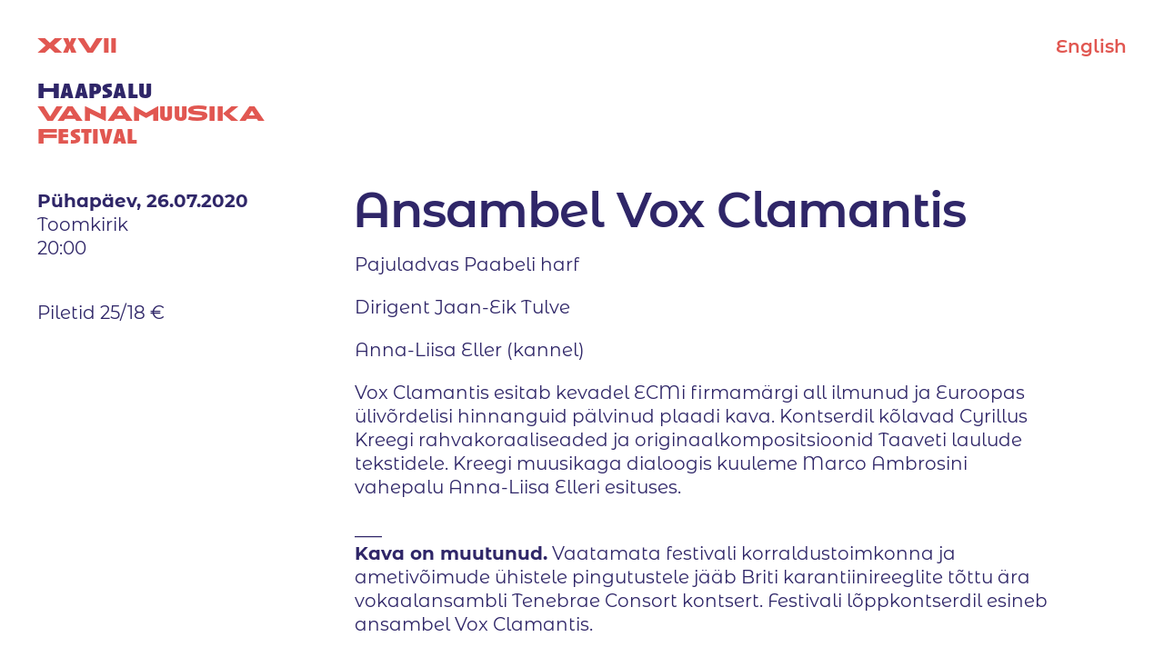

--- FILE ---
content_type: text/html; charset=UTF-8
request_url: https://www.studiovocale.ee/kava/vox-clamantis-2020/
body_size: 59259
content:
<!DOCTYPE html>
<html lang="et">
<head>
<meta charset="UTF-8">
<meta name="viewport" content="width=device-width, initial-scale=1">

<title>Ansambel Vox Clamantis – Haapsalu vanamuusikafestival</title>
<link rel="alternate" hreflang="et" href="https://www.studiovocale.ee/kava/vox-clamantis-2020/" />
<link rel="alternate" hreflang="en" href="https://www.studiovocale.ee/en/event/vox-clamantis-2020/" />
<link rel="alternate" hreflang="x-default" href="https://www.studiovocale.ee/kava/vox-clamantis-2020/" />

<!-- The SEO Framework by Sybre Waaijer -->
<link rel="canonical" href="https://www.studiovocale.ee/kava/vox-clamantis-2020/" />
<meta name="description" content="Pajuladvas Paabeli harf Dirigent Jaan-Eik Tulve Anna-Liisa Eller (kannel) Vox Clamantis esitab kevadel ECMi firmamärgi all ilmunud ja Euroopas ülivõrdelisi…" />
<meta property="og:type" content="article" />
<meta property="og:locale" content="et_EE" />
<meta property="og:site_name" content="Haapsalu vanamuusikafestival" />
<meta property="og:title" content="Ansambel Vox Clamantis – Haapsalu vanamuusikafestival" />
<meta property="og:description" content="Pajuladvas Paabeli harf Dirigent Jaan-Eik Tulve Anna-Liisa Eller (kannel) Vox Clamantis esitab kevadel ECMi firmamärgi all ilmunud ja Euroopas ülivõrdelisi hinnanguid pälvinud plaadi kava." />
<meta property="og:url" content="https://www.studiovocale.ee/kava/vox-clamantis-2020/" />
<meta property="og:image" content="https://www.studiovocale.ee/wp-content/uploads/2025/02/HVMF_2025.jpg" />
<meta property="og:image:width" content="1200" />
<meta property="og:image:height" content="628" />
<meta property="article:published_time" content="2020-07-17T10:40:12+00:00" />
<meta property="article:modified_time" content="2021-01-26T08:58:54+00:00" />
<meta property="article:publisher" content="https://www.facebook.com/haapsaluvanamuusikafestival" />
<meta name="twitter:card" content="summary_large_image" />
<meta name="twitter:title" content="Ansambel Vox Clamantis – Haapsalu vanamuusikafestival" />
<meta name="twitter:description" content="Pajuladvas Paabeli harf Dirigent Jaan-Eik Tulve Anna-Liisa Eller (kannel) Vox Clamantis esitab kevadel ECMi firmamärgi all ilmunud ja Euroopas ülivõrdelisi hinnanguid pälvinud plaadi kava." />
<meta name="twitter:image" content="https://www.studiovocale.ee/wp-content/uploads/2025/02/HVMF_2025.jpg" />
<script type="application/ld+json">{"@context":"https://schema.org","@graph":[{"@type":"WebSite","@id":"https://www.studiovocale.ee/#/schema/WebSite","url":"https://www.studiovocale.ee/","name":"Haapsalu vanamuusikafestival","description":"XXXII","inLanguage":"et","potentialAction":{"@type":"SearchAction","target":{"@type":"EntryPoint","urlTemplate":"https://www.studiovocale.ee/search/{search_term_string}/"},"query-input":"required name=search_term_string"},"publisher":{"@type":"Organization","@id":"https://www.studiovocale.ee/#/schema/Organization","name":"Haapsalu vanamuusikafestival","url":"https://www.studiovocale.ee/"}},{"@type":"WebPage","@id":"https://www.studiovocale.ee/kava/vox-clamantis-2020/","url":"https://www.studiovocale.ee/kava/vox-clamantis-2020/","name":"Ansambel Vox Clamantis – Haapsalu vanamuusikafestival","description":"Pajuladvas Paabeli harf Dirigent Jaan-Eik Tulve Anna-Liisa Eller (kannel) Vox Clamantis esitab kevadel ECMi firmamärgi all ilmunud ja Euroopas ülivõrdelisi…","inLanguage":"et","isPartOf":{"@id":"https://www.studiovocale.ee/#/schema/WebSite"},"breadcrumb":{"@type":"BreadcrumbList","@id":"https://www.studiovocale.ee/#/schema/BreadcrumbList","itemListElement":[{"@type":"ListItem","position":1,"item":"https://www.studiovocale.ee/","name":"Haapsalu vanamuusikafestival"},{"@type":"ListItem","position":2,"name":"Ansambel Vox Clamantis"}]},"potentialAction":{"@type":"ReadAction","target":"https://www.studiovocale.ee/kava/vox-clamantis-2020/"},"datePublished":"2020-07-17T10:40:12+00:00","dateModified":"2021-01-26T08:58:54+00:00","author":{"@type":"Person","@id":"https://www.studiovocale.ee/#/schema/Person/f4149a2c20b70df951c02ac9cbf28a0e","name":"Joosep"}}]}</script>
<!-- / The SEO Framework by Sybre Waaijer | 3.41ms meta | 0.29ms boot -->

<link rel='dns-prefetch' href='//www.googletagmanager.com' />
<link rel="alternate" title="oEmbed (JSON)" type="application/json+oembed" href="https://www.studiovocale.ee/wp-json/oembed/1.0/embed?url=https%3A%2F%2Fwww.studiovocale.ee%2Fkava%2Fvox-clamantis-2020%2F" />
<link rel="alternate" title="oEmbed (XML)" type="text/xml+oembed" href="https://www.studiovocale.ee/wp-json/oembed/1.0/embed?url=https%3A%2F%2Fwww.studiovocale.ee%2Fkava%2Fvox-clamantis-2020%2F&#038;format=xml" />
<style id='wp-img-auto-sizes-contain-inline-css' type='text/css'>
img:is([sizes=auto i],[sizes^="auto," i]){contain-intrinsic-size:3000px 1500px}
/*# sourceURL=wp-img-auto-sizes-contain-inline-css */
</style>
<style id='classic-theme-styles-inline-css' type='text/css'>
/*! This file is auto-generated */
.wp-block-button__link{color:#fff;background-color:#32373c;border-radius:9999px;box-shadow:none;text-decoration:none;padding:calc(.667em + 2px) calc(1.333em + 2px);font-size:1.125em}.wp-block-file__button{background:#32373c;color:#fff;text-decoration:none}
/*# sourceURL=/wp-includes/css/classic-themes.min.css */
</style>
<link rel='stylesheet' id='hv-style-css' href='https://www.studiovocale.ee/wp-content/themes/hv30/css/main.css?ver=1766767473' type='text/css' media='all' />

<!-- Google tag (gtag.js) snippet added by Site Kit -->
<!-- Google Analytics snippet added by Site Kit -->
<script type="text/javascript" src="https://www.googletagmanager.com/gtag/js?id=GT-PL9FNHZ" id="google_gtagjs-js" async></script>
<script type="text/javascript" id="google_gtagjs-js-after">
/* <![CDATA[ */
window.dataLayer = window.dataLayer || [];function gtag(){dataLayer.push(arguments);}
gtag("set","linker",{"domains":["www.studiovocale.ee"]});
gtag("js", new Date());
gtag("set", "developer_id.dZTNiMT", true);
gtag("config", "GT-PL9FNHZ", {"googlesitekit_post_type":"kava"});
//# sourceURL=google_gtagjs-js-after
/* ]]> */
</script>
<link rel="EditURI" type="application/rsd+xml" title="RSD" href="https://www.studiovocale.ee/xmlrpc.php?rsd" />
<meta name="generator" content="WPML ver:4.8.6 stt:1,15;" />
<meta name="generator" content="Site Kit by Google 1.168.0" /><style id='global-styles-inline-css' type='text/css'>
:root{--wp--preset--aspect-ratio--square: 1;--wp--preset--aspect-ratio--4-3: 4/3;--wp--preset--aspect-ratio--3-4: 3/4;--wp--preset--aspect-ratio--3-2: 3/2;--wp--preset--aspect-ratio--2-3: 2/3;--wp--preset--aspect-ratio--16-9: 16/9;--wp--preset--aspect-ratio--9-16: 9/16;--wp--preset--color--black: #000000;--wp--preset--color--cyan-bluish-gray: #abb8c3;--wp--preset--color--white: #ffffff;--wp--preset--color--pale-pink: #f78da7;--wp--preset--color--vivid-red: #cf2e2e;--wp--preset--color--luminous-vivid-orange: #ff6900;--wp--preset--color--luminous-vivid-amber: #fcb900;--wp--preset--color--light-green-cyan: #7bdcb5;--wp--preset--color--vivid-green-cyan: #00d084;--wp--preset--color--pale-cyan-blue: #8ed1fc;--wp--preset--color--vivid-cyan-blue: #0693e3;--wp--preset--color--vivid-purple: #9b51e0;--wp--preset--gradient--vivid-cyan-blue-to-vivid-purple: linear-gradient(135deg,rgb(6,147,227) 0%,rgb(155,81,224) 100%);--wp--preset--gradient--light-green-cyan-to-vivid-green-cyan: linear-gradient(135deg,rgb(122,220,180) 0%,rgb(0,208,130) 100%);--wp--preset--gradient--luminous-vivid-amber-to-luminous-vivid-orange: linear-gradient(135deg,rgb(252,185,0) 0%,rgb(255,105,0) 100%);--wp--preset--gradient--luminous-vivid-orange-to-vivid-red: linear-gradient(135deg,rgb(255,105,0) 0%,rgb(207,46,46) 100%);--wp--preset--gradient--very-light-gray-to-cyan-bluish-gray: linear-gradient(135deg,rgb(238,238,238) 0%,rgb(169,184,195) 100%);--wp--preset--gradient--cool-to-warm-spectrum: linear-gradient(135deg,rgb(74,234,220) 0%,rgb(151,120,209) 20%,rgb(207,42,186) 40%,rgb(238,44,130) 60%,rgb(251,105,98) 80%,rgb(254,248,76) 100%);--wp--preset--gradient--blush-light-purple: linear-gradient(135deg,rgb(255,206,236) 0%,rgb(152,150,240) 100%);--wp--preset--gradient--blush-bordeaux: linear-gradient(135deg,rgb(254,205,165) 0%,rgb(254,45,45) 50%,rgb(107,0,62) 100%);--wp--preset--gradient--luminous-dusk: linear-gradient(135deg,rgb(255,203,112) 0%,rgb(199,81,192) 50%,rgb(65,88,208) 100%);--wp--preset--gradient--pale-ocean: linear-gradient(135deg,rgb(255,245,203) 0%,rgb(182,227,212) 50%,rgb(51,167,181) 100%);--wp--preset--gradient--electric-grass: linear-gradient(135deg,rgb(202,248,128) 0%,rgb(113,206,126) 100%);--wp--preset--gradient--midnight: linear-gradient(135deg,rgb(2,3,129) 0%,rgb(40,116,252) 100%);--wp--preset--font-size--small: 13px;--wp--preset--font-size--medium: 20px;--wp--preset--font-size--large: 36px;--wp--preset--font-size--x-large: 42px;--wp--preset--spacing--20: 0.44rem;--wp--preset--spacing--30: 0.67rem;--wp--preset--spacing--40: 1rem;--wp--preset--spacing--50: 1.5rem;--wp--preset--spacing--60: 2.25rem;--wp--preset--spacing--70: 3.38rem;--wp--preset--spacing--80: 5.06rem;--wp--preset--shadow--natural: 6px 6px 9px rgba(0, 0, 0, 0.2);--wp--preset--shadow--deep: 12px 12px 50px rgba(0, 0, 0, 0.4);--wp--preset--shadow--sharp: 6px 6px 0px rgba(0, 0, 0, 0.2);--wp--preset--shadow--outlined: 6px 6px 0px -3px rgb(255, 255, 255), 6px 6px rgb(0, 0, 0);--wp--preset--shadow--crisp: 6px 6px 0px rgb(0, 0, 0);}:where(.is-layout-flex){gap: 0.5em;}:where(.is-layout-grid){gap: 0.5em;}body .is-layout-flex{display: flex;}.is-layout-flex{flex-wrap: wrap;align-items: center;}.is-layout-flex > :is(*, div){margin: 0;}body .is-layout-grid{display: grid;}.is-layout-grid > :is(*, div){margin: 0;}:where(.wp-block-columns.is-layout-flex){gap: 2em;}:where(.wp-block-columns.is-layout-grid){gap: 2em;}:where(.wp-block-post-template.is-layout-flex){gap: 1.25em;}:where(.wp-block-post-template.is-layout-grid){gap: 1.25em;}.has-black-color{color: var(--wp--preset--color--black) !important;}.has-cyan-bluish-gray-color{color: var(--wp--preset--color--cyan-bluish-gray) !important;}.has-white-color{color: var(--wp--preset--color--white) !important;}.has-pale-pink-color{color: var(--wp--preset--color--pale-pink) !important;}.has-vivid-red-color{color: var(--wp--preset--color--vivid-red) !important;}.has-luminous-vivid-orange-color{color: var(--wp--preset--color--luminous-vivid-orange) !important;}.has-luminous-vivid-amber-color{color: var(--wp--preset--color--luminous-vivid-amber) !important;}.has-light-green-cyan-color{color: var(--wp--preset--color--light-green-cyan) !important;}.has-vivid-green-cyan-color{color: var(--wp--preset--color--vivid-green-cyan) !important;}.has-pale-cyan-blue-color{color: var(--wp--preset--color--pale-cyan-blue) !important;}.has-vivid-cyan-blue-color{color: var(--wp--preset--color--vivid-cyan-blue) !important;}.has-vivid-purple-color{color: var(--wp--preset--color--vivid-purple) !important;}.has-black-background-color{background-color: var(--wp--preset--color--black) !important;}.has-cyan-bluish-gray-background-color{background-color: var(--wp--preset--color--cyan-bluish-gray) !important;}.has-white-background-color{background-color: var(--wp--preset--color--white) !important;}.has-pale-pink-background-color{background-color: var(--wp--preset--color--pale-pink) !important;}.has-vivid-red-background-color{background-color: var(--wp--preset--color--vivid-red) !important;}.has-luminous-vivid-orange-background-color{background-color: var(--wp--preset--color--luminous-vivid-orange) !important;}.has-luminous-vivid-amber-background-color{background-color: var(--wp--preset--color--luminous-vivid-amber) !important;}.has-light-green-cyan-background-color{background-color: var(--wp--preset--color--light-green-cyan) !important;}.has-vivid-green-cyan-background-color{background-color: var(--wp--preset--color--vivid-green-cyan) !important;}.has-pale-cyan-blue-background-color{background-color: var(--wp--preset--color--pale-cyan-blue) !important;}.has-vivid-cyan-blue-background-color{background-color: var(--wp--preset--color--vivid-cyan-blue) !important;}.has-vivid-purple-background-color{background-color: var(--wp--preset--color--vivid-purple) !important;}.has-black-border-color{border-color: var(--wp--preset--color--black) !important;}.has-cyan-bluish-gray-border-color{border-color: var(--wp--preset--color--cyan-bluish-gray) !important;}.has-white-border-color{border-color: var(--wp--preset--color--white) !important;}.has-pale-pink-border-color{border-color: var(--wp--preset--color--pale-pink) !important;}.has-vivid-red-border-color{border-color: var(--wp--preset--color--vivid-red) !important;}.has-luminous-vivid-orange-border-color{border-color: var(--wp--preset--color--luminous-vivid-orange) !important;}.has-luminous-vivid-amber-border-color{border-color: var(--wp--preset--color--luminous-vivid-amber) !important;}.has-light-green-cyan-border-color{border-color: var(--wp--preset--color--light-green-cyan) !important;}.has-vivid-green-cyan-border-color{border-color: var(--wp--preset--color--vivid-green-cyan) !important;}.has-pale-cyan-blue-border-color{border-color: var(--wp--preset--color--pale-cyan-blue) !important;}.has-vivid-cyan-blue-border-color{border-color: var(--wp--preset--color--vivid-cyan-blue) !important;}.has-vivid-purple-border-color{border-color: var(--wp--preset--color--vivid-purple) !important;}.has-vivid-cyan-blue-to-vivid-purple-gradient-background{background: var(--wp--preset--gradient--vivid-cyan-blue-to-vivid-purple) !important;}.has-light-green-cyan-to-vivid-green-cyan-gradient-background{background: var(--wp--preset--gradient--light-green-cyan-to-vivid-green-cyan) !important;}.has-luminous-vivid-amber-to-luminous-vivid-orange-gradient-background{background: var(--wp--preset--gradient--luminous-vivid-amber-to-luminous-vivid-orange) !important;}.has-luminous-vivid-orange-to-vivid-red-gradient-background{background: var(--wp--preset--gradient--luminous-vivid-orange-to-vivid-red) !important;}.has-very-light-gray-to-cyan-bluish-gray-gradient-background{background: var(--wp--preset--gradient--very-light-gray-to-cyan-bluish-gray) !important;}.has-cool-to-warm-spectrum-gradient-background{background: var(--wp--preset--gradient--cool-to-warm-spectrum) !important;}.has-blush-light-purple-gradient-background{background: var(--wp--preset--gradient--blush-light-purple) !important;}.has-blush-bordeaux-gradient-background{background: var(--wp--preset--gradient--blush-bordeaux) !important;}.has-luminous-dusk-gradient-background{background: var(--wp--preset--gradient--luminous-dusk) !important;}.has-pale-ocean-gradient-background{background: var(--wp--preset--gradient--pale-ocean) !important;}.has-electric-grass-gradient-background{background: var(--wp--preset--gradient--electric-grass) !important;}.has-midnight-gradient-background{background: var(--wp--preset--gradient--midnight) !important;}.has-small-font-size{font-size: var(--wp--preset--font-size--small) !important;}.has-medium-font-size{font-size: var(--wp--preset--font-size--medium) !important;}.has-large-font-size{font-size: var(--wp--preset--font-size--large) !important;}.has-x-large-font-size{font-size: var(--wp--preset--font-size--x-large) !important;}
/*# sourceURL=global-styles-inline-css */
</style>
</head>

<body class="wp-singular kava-template-default single single-kava postid-1055 wp-theme-hv30">
	<header>
		<div class="logo"><a href="https://www.studiovocale.ee/" rel="home">
			X<span class="small-caps">X</span>V<span class="small-caps">II</span>			<br><br>
			<span class="color-text">Haapsalu</span> <br><span class="all-caps">vanam</span>uu<span class="all-caps">sika</span><br><span class="all-caps">f</span>estival
			</a>
		</div>
	
		<div class="menu">
			<a href="https://www.studiovocale.ee/en/event/vox-clamantis-2020/"> English</a>		</div>
	</header>

		
	<article id="post-1055" class="event row post-1055 kava type-kava status-publish hentry">
		<div class="event-details col col--2-of-7">
			<div class="event-date">Pühapäev, 26.07.2020</div>
			<div class="event-location">Toomkirik</div>
			<div class="event-time">20:00</div>

					<div class="event-tickets">

									Piletid<span class="ja-passid"> ja passid</span> 25/18 €			
			
			
			</div>
		
		</div>
		<div class="event-main col col--5-of-7">
			<h1 class="entry-title">Ansambel Vox Clamantis</h1>			<div class="event-description">
				<p>Pajuladvas Paabeli harf</p>
<p>Dirigent Jaan-Eik Tulve</p>
<p>Anna-Liisa Eller (kannel)</p>
<p>Vox Clamantis esitab kevadel ECMi firmamärgi all ilmunud ja Euroopas ülivõrdelisi hinnanguid pälvinud plaadi kava. Kontserdil kõlavad Cyrillus Kreegi rahvakoraaliseaded ja originaalkompositsioonid Taaveti laulude tekstidele. Kreegi muusikaga dialoogis kuuleme Marco Ambrosini vahepalu Anna-Liisa Elleri esituses.</p>
<p>___<br />
<strong>Kava on muutunud.</strong> Vaatamata festivali korraldustoimkonna ja ametivõimude ühistele pingutustele jääb Briti karantiinireeglite tõttu ära vokaalansambli Tenebrae Consort kontsert. Festivali lõppkontserdil esineb ansambel Vox Clamantis.</p>
<p>Kehtivad varem ostetud piletid, kuid soovi korral ostetakse need tagasi.</p>
<p>Tenebrae Consort ja festivali toimkond alustasid ka läbirääkimisi ansambli osalemise üle 2021. aasta festivalil.</p>
			</div>
		</div>
	</article>

<ul class="sponsor">
  <li class="haapsalu"><a href="http://www.haapsalu.ee/" target="_blank" title="Haapsalu Linnavalitsus">
    <svg version="1.1" id="Layer_1" xmlns="http://www.w3.org/2000/svg" x="0" y="0" viewBox="0 0 80 136" style="enable-background:new 0 0 80 136" xml:space="preserve"><style>.st0{display:none}.st2{fill-rule:evenodd;clip-rule:evenodd}.st4{opacity:.4}</style><path d="M10.1 66.5H6.6V65c0-1 .1-1.8.4-2.6H4c.3.8.4 1.7.4 2.6v4.9c0 1-.1 1.8-.4 2.6h3c-.3-.8-.4-1.7-.4-2.6v-1.7h3.5v1.7c0 1-.1 1.8-.4 2.6h3c-.3-.8-.4-1.7-.4-2.6V65c0-1 .1-1.8.4-2.6h-3c.3.8.4 1.7.4 2.6v1.5"/><path class="st2" d="M17.8 68.1c.4-1.2.9-2.4 1.2-3.7.3 1.3.6 2.5.9 3.7h-2.1m-.6 1.7h3.2l.5 1.5c.1.3.1.5.1.7 0 .1 0 .3-.1.5H24c-.7-.7-.9-1.5-1.2-2.4l-2.7-7.8h-1.9l-3.3 7.9c-.3.7-.7 1.5-1.3 2.3h2.9c-.1-.2-.1-.4-.1-.6s.1-.5.2-.9l.6-1.2zM28.7 68.1c.4-1.2.9-2.4 1.2-3.7.3 1.3.6 2.5.9 3.7h-2.1m-.6 1.7h3.2l.5 1.5c.1.3.1.5.1.7 0 .1 0 .3-.1.5h3.1c-.7-.7-.9-1.5-1.2-2.4L31 62.3h-1.9l-3.3 7.9c-.3.7-.7 1.5-1.3 2.3h2.9c-.1-.2-.1-.4-.1-.6s.1-.5.2-.9l.6-1.2zM38.2 62.4H36c.3.8.4 1.7.4 2.6v4.9c0 1-.1 1.8-.4 2.6h3c-.3-.8-.4-1.7-.4-2.6V68h.6c2 0 3.2-1.1 3.2-2.8 0-1.9-1.4-2.8-4.2-2.8m.4 5.2v-3.9h.1c1 0 1.6.7 1.6 1.8 0 1.2-.7 2-1.7 2.1z"/><path d="M44.6 72.4c.5.2 1.1.3 1.6.3 2.3 0 3.7-1.2 3.7-3 0-1.2-.6-1.9-1.9-2.6-1.1-.7-1.9-1-1.9-2 0-.7.5-1.1 1.2-1.1s1.3.3 1.9.8l.1-2.1c-.8-.2-1.5-.3-2.1-.3-2 0-3.3 1.3-3.3 3.1 0 1 .4 1.6 1.1 2.3.3.3.9.6 1.7 1.2.7.4 1 .8 1 1.3 0 .6-.4 1-1.2 1s-1.4-.4-2.1-1.3l.2 2.4"/><path class="st2" d="M54.7 68.1c.4-1.2.9-2.4 1.2-3.7.3 1.3.6 2.5.9 3.7h-2.1m-.5 1.7h3.2l.5 1.5c.1.3.1.5.1.7 0 .1 0 .3-.1.5H61c-.7-.7-.9-1.5-1.2-2.4l-2.7-7.8h-1.9l-3.3 7.9c-.3.7-.7 1.5-1.3 2.3h2.9c-.1-.2-.1-.4-.1-.6s.1-.5.2-.9l.6-1.2z"/><path d="M62.1 72.5h5.5l.8-2.3c-1.2.5-2.4.8-3.7.8v-6c0-1 .1-1.8.4-2.6h-3c.3.8.4 1.7.4 2.6v4.9c0 .9-.1 1.8-.4 2.6M75.3 71.5v1h2.4c-.3-.8-.4-1.7-.4-2.6V65c0-1 .1-1.8.4-2.6h-3c.3.8.4 1.7.4 2.6v5.2c-.8.5-1.4.8-2.1.8-1.2 0-1.6-.8-1.6-2.3v-3.6c0-1 .1-1.8.4-2.6h-3c.3.8.4 1.7.4 2.6v3.4c0 1.1 0 2.1.7 3 .6.8 1.5 1.3 2.5 1.3 1.1-.2 2-.5 2.9-1.3"/><path class="st2" d="M29.7 82.6h1.4c-.4-.5-.8-1.2-1.1-2.1l-1.6-3.9-2.2 4.5c-.3.6-.7 1.1-1.1 1.5h1.2v-.1c0-.3.1-.6.3-.9l.6-1.2h2.1l.5 1.3c.1.2.1.4.1.5-.1.1-.2.2-.2.4m-2.3-2.8.9-1.9.7 1.9h-1.6z"/><path d="M31.6 82.1c0 .3.2.5.5.5s.5-.2.5-.5-.2-.5-.5-.5-.5.2-.5.5"/><path class="st2" d="M34.2 82.1v-5c1.5 0 2.6 1.1 2.6 2.6 0 1.4-1 2.3-2.6 2.4m-.9.5h.8c2.3 0 3.6-1.2 3.6-2.9 0-1.2-.6-2.2-1.7-2.7-.6-.3-1.3-.3-2-.3h-.7c.2.5.3 1 .3 1.6v2.9c-.1.4-.1.9-.3 1.4z"/><path d="M37.5 82.1c0 .3.2.5.5.5s.5-.2.5-.5-.2-.5-.5-.5-.5.2-.5.5M40 78.4l2.6-2.2V81c0 .6.1 1.1.2 1.5l.1.2h-2.1l.1-.2c.2-.5.3-1 .3-1.5v-2.6H40M45.8 79.6c.5-.7.8-1.2.8-1.5s-.2-.5-.6-.5c-.4 0-.6.3-.6.8 0 .2 0 .3.1.5l.1.3-1.5-.6V78.3c0-1.1.8-1.8 2-1.8 1.1 0 2 .7 2 1.7 0 .6-.4 1.2-.9 1.9L46 81.6h.6c.7 0 1.2-.1 1.6-.3l.3-.2-.6 1.6h-4.6l.2-.2c1-1.2 1.7-2.2 2.3-2.9M50 80.9l1.3-3.2h-1.1c-.6 0-1 .1-1.3.4l-.2.2v-1.9h4.7L51.5 81c-.2.6-.3 1-.3 1.2 0 .1 0 .2.1.3v.2H49l.2-.2c.3-.4.5-.9.8-1.6"/><path class="st2" d="M54.7 78.3c0 .5.3.8.7.8.5 0 .8-.3.8-.8 0-.4-.3-.7-.8-.7-.4 0-.7.3-.7.7m0 2.9.6-1h-.1c-1 0-1.8-.7-1.8-1.8 0-1.2.9-2 2.1-2 1.3 0 2.1.8 2.1 1.9 0 .5-.2.9-.4 1.4-.2.4-.5.9-.8 1.4-.2.3-.3.5-.5.8-.1.2-.2.4-.2.6V82.8h-2.2l.2-.2c.5-.6.8-1 1-1.4z"/><path d="M32.2 44.5c0-6.7 1.4-10.6 3.5-13.9-2-2.2-2.8-4.5-2.9-6.1 0-2.6 1.8-4.7 4.2-5.2l1.1-5.1c.1-1.5 1.3-2.6 2.8-2.6V3C25.2 16.1 24.7 24 24.7 31.9v24.3h7.5V44.5zM40.9 32.6c2-1.9 3.6-3.8 4.6-5.6.2-.5.3-1 .3-1.6 0-1.7-1.1-3.1-2.5-3.1-1.1 0-2.1.8-2.5 1.7v8.6"/><path class="st4" d="M40.8 3v8.5h.1c1.5 0 2.8 1.2 2.9 2.6l1 5.1c2.4.5 4.2 2.7 4.2 5.2 0 1.6-.9 3.9-2.9 6.1 2.1 3.3 3.5 7.2 3.5 13.9v11.7H57l.1-24.3c0-7.8-.6-15.7-16.3-28.8zM40.9 32.6c-2-1.9-3.6-3.8-4.6-5.6-.2-.5-.3-1-.3-1.6 0-1.7 1.1-3.1 2.5-3.1 1.1 0 2.1.8 2.5 1.7v8.6"/></svg>
  </a></li>
  <li class="linnus"><a href="https://linnus.salm.ee/" target="_blank" title="Haapsalu piiskopilinnus">
    <svg xmlns="http://www.w3.org/2000/svg" viewBox="0 0 80 136" style="enable-background:new 0 0 80 136" xml:space="preserve"><path d="M15.7 69.5h4.1l.9 2H22l-4.2-9.3-4.2 9.3h1.3l.8-2zm2-4.8c.5 1.3 1 2.4 1.6 3.8h-3.2c.6-1.2 1.1-2.5 1.6-3.8zM54.3 62.3l-4.2 9.3h1.3l.9-2h4.1l.9 2h1.3l-4.3-9.3zm-1.6 6.2c.6-1.2 1.1-2.5 1.6-3.8.5 1.3 1 2.5 1.6 3.8h-3.2zM72.6 82v-2.1h2.5v-.7h-2.5v-2h3v-.6h-3.8v6.1h3.9V82zM9.4 76.6h.8v6.2h-.8zM5.1 76.6h-.8v6.1h3.5V82H5.1zM37.1 46.2c0 .4.9.9 1.6 1.2.3.1.6 0 1-.1.4 0 .9-.1.9-.2s-.3-.1-.8-.2c-.8-.2-1.8-.2-1.9-.3-.1 0-.1-.2 0-.2.2 0 .8 0 1.3.1.4.1 1 .2 1.4.1.4-.1 0-.6-.1-1.3-.1-.4-.2-.9-.7-1.3-.4-.3-.8-.4-1.3-.4-2 .1-1.6 1-1.4 2.6z"/><path d="M40 55.5c8.5 0 15.4-6.9 15.4-15.4S48.5 24.7 40 24.7s-15.4 6.9-15.4 15.4S31.5 55.5 40 55.5zm-9.9-15.4c.1-2.5.1-4.1.4-5.8.1-.7.6-1.4 1.2-1.9s1.3-.9 2-.9c1.1.1.8 1.3.7 1.8-.1.3-.8 2.1-.3 2.5.4.1.6 0 .9-.2 1.7-1 .9-4 1.3-5.8.2-.7.8-1.2 1.5-1.2.6 0 1 .2 1 .2.5 0 1.5-.1 1.8.1.6.3.6 1.1.5 1.1-.1 0-1-.1-1.6.3-.5.3-.8.9-.8 1.6 0 2.4.8 4.1 1.4 4.1 1.3 0 .8-2.6 1.5-4.2.3-1 1.2-1.1 1.5-1.2 1.1-.2 2.4.4 3.2 1.1.9.8 1 1.9 1.5 2.9.4.8 1.4 2.7 2.1 3.7.9 1.4 1.1 1.6 1.9 2.8.2.2-.2.5-.4.3-.8-1-1.1-1.4-1.9-2.6-1-1.5-2.3-3.8-2.3-3.9-.1-.2-.5 0-.4.3.6 1 1.6 2.7 2.2 3.6.7 1.1.8 1.2 1.4 2 .2.3-.2.5-.4.3-.1-.1-.5-.6-1.4-2-.8-1.3-2.2-3.6-2.2-3.7-.1-.2-.5 0-.3.2.2.3 1.2 2.1 2 3.3.6.9.9 1.3 1 1.6.1.2-.2.4-.4.2-.1-.1-.5-.6-1.1-1.6-.8-1.2-1.8-2.9-2-3.2-.1-.2-.5 0-.3.2.2.5 1.1 1.8 1.7 2.8.3.5.6.9.7 1.1.2.2-.2.5-.4.2s-.5-.7-.8-1.2c-.6-.9-1.3-2.1-1.7-2.7-.2-.2-.5 0-.3.2.2.5 1.5 2.4 1.8 3 .2.2-.2.4-.4.2-.4-.6-1.6-2.4-2-2.9-.1-.1-.4-.1-.3.2.2.4.9 1.3 1.3 2 .1.2-.2.4-.3.2-.3-.3-1.3-1.8-1.5-2-.3-.2-1.3.2-1.5.9-.1.5.1 1 .4 1.4.9 1 1.8 2 2.9 2.9 1.1 1 4.1 2.8 4.5 3 1.1.6.5 1.2.3 1.4-.2.1-.2.1-.4.4-.2.3-.1.4-.3.6-.2.4-.8.5-1.3 0-.6-.5-3.8-3.1-4.6-3.5-.9-.4-1.7-.4-1.9.7-.1.4-.2 1.1.3 1.3.4.1.8.1 1.2 0 .5-.1.9 0 1.1.1.1.1.2.1.2.3 0 .1-.1.2-.2.1-.4-.2-.5-.2-.5-.1-.4.8 1.2 3 .8 3.6-.6.9-4.4.9-7.2-.5-2.7-1.4-3.8-3.2-4.1-3.8-.2-.4-.8.3-1-.1-.2-.5 1.6-2.6 1.9-2.8.1-.1.4-.3.7-.3.4 0 .5 0 .8.1.1 0 .3 0 .1-.2-.3-.4-.8-.3-1.5-.3-.1 0-.1-.1 0-.2.2-.1.7-.1.9-.1.6 0 .9.3 1.5.6.3.2 1 .2 1.4.1.1 0 .2 0 .3-.1.4-.2.5-.7.3-1-.5-.8-1.4-1.3-2.8-3.8-.3-.5-.7-.8-1.2-.7-.1 0-.2.1-.2.2-.1.1-.1 1-.2 1.9-.1.7-.2 1.4-.2 1.7 0 .3-.5.2-.5 0 0 0 .1-.8.2-1.7.1-1 .2-1.9.2-2.1 0-.2-.4-.3-.4-.1 0 .1-.1 1.2-.2 2.4s-.2 2.3-.3 2.5c0 .3-.5.2-.5-.1 0-.2.1-1.2.2-2.3.1-1.2.2-2.6.2-2.8 0-.2-.4-.3-.4 0 0 .2-.1 1.6-.3 3-.2 1.7-.4 3.3-.4 3.4 0 .2-.4.2-.5 0 0-.2.2-1.5.4-3.5.1-1.5.2-3.1.2-3.2 0-.2-.4-.3-.5 0-.1.5-.1 1.6-.2 3.2-.2 2.3-.5 4-.6 4.5-.1.3-.5.2-.5 0-.1 0 .2-1.4.4-4.1z"/><path d="M40.8 48c1.2.1 2.4 0 1.9-.8-.1-.2-1.1.2-1.7.3-.6.1-1.8.1-1.8.1.2.1.8.3 1.6.4zM72.1 71.7c2.2 0 3.5-1.3 3.5-3.3v-5.9h-1.2v5.8c0 1.4-.9 2.3-2.3 2.3s-2.3-.9-2.3-2.3v-5.8h-1.2v5.9c0 2 1.4 3.3 3.5 3.3zM34.3 43.5s.7.8 1.3 1.4c.4.5.9.8 1 .9.3-1.4-1.1-2.3-2.3-2.3zM38 29.8c.1-.1.3-.3.1-.6-.1-.2-.4-.2-.6-.1-.3.2-.5.5-.3.7.1.3.5.2.8 0zM10 66.4H5.5v-4H4.3v9.1h1.2v-4.1H10v4.1h1.2v-9.1H10zM23.3 80.8l-.2-.2-3.8-4.1v6.2h.8v-4.3l.2.3 3.8 4.1v-6.2h-.8zM43.9 79.6c0-1.4 1-2.4 2.4-2.4.8 0 1.4.3 1.8.5v-.8c-.2-.1-.9-.4-1.8-.4-1.9 0-3.2 1.3-3.2 3.2 0 1.8 1.4 3.2 3.2 3.2 1 0 1.7-.3 1.9-.4v-.8c-.6.2-1.2.3-1.9.3-1.4 0-2.4-1-2.4-2.4zM39.7 79.1c-.4 0-.6.3-.6.6 0 .4.3.6.6.6.4 0 .6-.3.6-.6.1-.4-.2-.6-.6-.6zM40.2 65.2c0-1.7-1.2-2.8-3.1-2.8h-2.8v9.1h1.2V68h1.6c2 0 3.1-1.1 3.1-2.8zm-3 1.8h-1.6v-3.5h1.5c1.2 0 1.9.7 1.9 1.8 0 1-.7 1.7-1.8 1.7zM45.7 66.5c-1.6-.5-2-1.1-2-1.8 0-.8.8-1.3 1.9-1.3.8 0 1.7.3 2.2.5v-1.2c-.7-.3-1.5-.5-2.3-.5-1.7 0-3 .9-3 2.4 0 1.4.8 2.1 2.6 2.7 1.5.5 2 1 2 1.8s-.8 1.3-2 1.3c-1 0-1.9-.3-2.6-.6V71c.6.3 1.6.5 2.6.5 1.9 0 3.1-.9 3.1-2.5.1-1.2-.7-1.9-2.5-2.5zM60.9 77.2h1.9v5.5h.8v-5.5h1.9v-.6h-4.6zM52.2 76.4l-2.8 6.3h.9l.6-1.4h2.7l.6 1.4h.9l-2.9-6.3zm-1.1 4.3c.4-.8.7-1.7 1.1-2.5.3.9.7 1.7 1.1 2.5h-2.2zM62.2 62.4H61v9.1h5.1v-1h-3.9zM30 80.5c0 1-.6 1.6-1.6 1.6s-1.5-.6-1.5-1.6v-3.9h-.8v4c0 1.4.9 2.3 2.4 2.3s2.4-.8 2.4-2.3v-4H30v3.9zM67.7 76.6h-.9v6.1h3.5V82h-2.6zM58.3 79.3c-1.1-.4-1.3-.7-1.3-1.2s.5-.9 1.3-.9c.6 0 1.1.2 1.5.4v-.8c-.5-.2-1-.3-1.5-.3-1.2 0-2.1.6-2.1 1.6 0 .9.6 1.4 1.7 1.9 1 .4 1.4.7 1.4 1.2 0 .6-.6.9-1.3.9-.7 0-1.3-.2-1.7-.4v.8c.4.2 1.1.4 1.8.4 1.3 0 2.1-.6 2.1-1.7-.2-1-.7-1.5-1.9-1.9zM16.4 80.8l-.2-.2-3.8-4.1v6.2h.8v-4.3l.2.3 3.8 4.1v-6.2h-.8zM27.9 62.3l-4.2 9.3H25l.9-2H30l.9 2h1.3l-4.3-9.3zm-1.5 6.2c.6-1.2 1.1-2.5 1.6-3.8.5 1.3 1 2.5 1.6 3.8h-3.2zM34.6 79.3c-1.1-.4-1.4-.7-1.4-1.2s.5-.9 1.3-.9c.6 0 1.1.2 1.5.4v-.8c-.5-.2-1-.3-1.5-.3-1.2 0-2.1.6-2.1 1.6 0 .9.6 1.4 1.7 1.9 1 .4 1.4.7 1.4 1.2 0 .6-.6.9-1.3.9-.7 0-1.3-.2-1.7-.4v.8c.4.2 1.1.4 1.8.4 1.3 0 2.1-.6 2.1-1.7-.1-1-.6-1.5-1.8-1.9z"/></svg>
  </a></li>
  <li><a href="http://www.kulka.ee/" target="_blank" title="Kultuurkapital">
    <svg id="logod" xmlns="http://www.w3.org/2000/svg" viewBox="0 0 110 136" x="0" y="0" width="110" height="136"><path d="M109.46,81.06l-.59.73h-2V77.1l.53-.46v-.42H105.1v.42l.51.46v5.56h4.27l.12-1.6ZM14.65,78.94l-.75-.18a.89.89,0,0,1-.73-.91.93.93,0,0,1,1-.86,3.61,3.61,0,0,1,1,.13l.45.71h.54l-.11-1.43a5.9,5.9,0,0,0-1.88-.28c-1.66,0-2.28,1-2.28,1.83a1.83,1.83,0,0,0,1.57,1.86l.85.22c.7.19.83.53.83,1a.93.93,0,0,1-1,.91,4.4,4.4,0,0,1-1.44-.27l-.36-.57h-.55l.12,1.42h0a8.35,8.35,0,0,0,2.16.29c1.67,0,2.34-.82,2.34-1.94S15.63,79.22,14.65,78.94Zm83.6-20.11a1.35,1.35,0,1,0-1.35-1.34A1.34,1.34,0,0,0,98.25,58.83Zm0-2.34a1,1,0,1,1-1,1A1,1,0,0,1,98.25,56.49ZM3.9,77.1l.46.73H4.9l-.13-1.61H0v.42l.53.46v5.56H4.77l.13-1.6H4.36l-.46.73H1.77v-2H3.82v-.88h-2V77.1Zm96.39-19.9a1.35,1.35,0,1,0,1.34-1.34A1.35,1.35,0,0,0,100.29,57.2Zm2.34,0a1,1,0,1,1-2,0,1,1,0,0,1,2,0Zm-2.44-3.44a1.92,1.92,0,1,0-1.91-1.92A1.92,1.92,0,0,0,100.19,53.76Zm0-3.45a1.53,1.53,0,1,1-1.53,1.53A1.53,1.53,0,0,1,100.19,50.31ZM9.65,77.1l.58.73h.54l-.12-1.61H5.88v.42l.53.46v5.56h4.24l.12-1.6h-.54l-.58.73h-2v-2h2v-.88h-2V77.1Zm7.25-.88-.12,1.61h.54l.45-.73H18.9v5.56h1.24V77.1h1.12l.47.73h.54l-.12-1.61Zm82.25,0H93.91l-.13,1.61h.54l.46-.73H95.9v5.56h1.25V77.1h1.12l.46.73h.54Zm-7.78.42.51.46v5.56h1.24V76.22H91.37ZM9.7,47.89H8.19v-1.5H6.27v1.5H4.77v1.92h1.5v1.5H8.19v-1.5H9.7ZM6.27,49.4H5.18V48.3H6.27Zm1.51,1.5H6.68V49.81h1.1Zm0-1.5H6.68V48.3h1.1Zm0-1.51H6.68V46.8h1.1ZM9.29,49.4H8.19V48.3h1.1ZM95.4,53.45a1.35,1.35,0,1,0-1.34-1.34A1.35,1.35,0,0,0,95.4,53.45Zm0-2.34a1,1,0,1,1-1,1A1,1,0,0,1,95.4,51.11Zm7.88,25.11H99.9v.42l.53.46-1.34,5.56h1.23l.5-2.12h2.29l.5,2.12h1.23l-1.56-6.42ZM101,79.66l.61-2.56h.63l.61,2.56Zm-78.31-3,.51.46v5.56h1.24V76.22H22.73Zm70-6.08c-.18.2-.57,1-.82,1s-.55.13-.51.24.08.1.16.09.63,0,.79,0c.36,0,.28-.21.56-.37A2.87,2.87,0,0,1,94,71.09a.49.49,0,0,0,.38-.57,3,3,0,0,0-.61-.84,14.85,14.85,0,0,1-1-2.2c-.34-.54-1.31-1.33-1.25-1.43.57-1,1.19-1.22,1.59-1.7s.46-.88.83-1.17c1,1,1.16,1.87,1.91,2.65.17.17.25.39.57.59a16.32,16.32,0,0,1,1.65,1.43c.24.22.41.71.92,1.23a2.89,2.89,0,0,1,.57.7c.27.41.16.44.27.57a1.17,1.17,0,0,1,.31.36,3.46,3.46,0,0,1,.44.87c.08.2.22.28.38.52a.29.29,0,0,0,.29.13c.11,0,.07-.12.18-.15s.16,0,.22-.06a.65.65,0,0,0,.18-.55,1.78,1.78,0,0,0-.23-.51c-.12-.16-.58-.68-.76-.89s-.19-.33-.24-.37-.14-.06-.22-.21A14.53,14.53,0,0,0,99,66.75a3.53,3.53,0,0,0-1.23-1,16.92,16.92,0,0,1-1.58-3.26,7.49,7.49,0,0,0-.46-1.32c-.58-1-1-1-1.62-1.3-.31-.18-.57-.74-1.21-1.88a7.5,7.5,0,0,1,1.35,0,6.61,6.61,0,0,0,2.12,1.54l.36.4a6,6,0,0,1,.46.53c.15.23.4.53.46.65s.22,0,.16-.1-.17-.31-.08-.33a5,5,0,0,1,.55,0c.15,0,.34,0,.46.09s.27,0,.24-.08,0-.06.12,0,.22-.08.09-.2c.09-.08,0-.17-.06-.21L99,60.12h0c3.88,0,9.61-3.06,9.61-9.62a6.12,6.12,0,0,0-5.3-6.48c-2,0-2.74,1.65-3.37,3-.4.86-.76,1.61-1.29,1.61s-.8-.59-1-1.49c-.12-.68-.25-1.38-.9-1.4-1.2,0-4.28,3.62-4.28,7.62v.15c-.18,0-.36.17-.72.28,0,0,0,0,0,0a1.78,1.78,0,0,0-.4-1.31A2,2,0,0,0,90.29,52,1.55,1.55,0,0,0,89,53.05c0,.36-.19.38-.16.69s-.08.62-.05.83,0,.42.2.49.17,0,.16.23.12.33.08.51a3.37,3.37,0,0,0,.06,1.77,5,5,0,0,0,1.53,2.37c.27.26.82,1.06,1.08,1.3a.87.87,0,0,1,0,.48c-.26.54-.9,1.44-1.19,2A11.08,11.08,0,0,0,90,65.31a1.44,1.44,0,0,0-.2.67c0,.5.4.71.61,1a10.39,10.39,0,0,0,.77,1.13A8.58,8.58,0,0,1,92.65,70,1.11,1.11,0,0,1,92.71,70.56Zm4.15-24.45c.29,0,.38.41.51,1.08s.32,1.8,1.34,1.8c.78,0,1.18-.84,1.65-1.82.61-1.3,1.3-2.77,3-2.77a5.83,5.83,0,0,1,4.91,6.1c0,6.3-5.5,9.24-9.22,9.24a5.88,5.88,0,0,1-1.5-.21.85.85,0,0,1-.27-.16c-.36-.38-.81-1-1.64-1.82-.25-.24-.25-.36-.39-.47s-.33-.06-.7-.19a5.28,5.28,0,0,0-.78-.2A6.16,6.16,0,0,1,93,54.45c.23,0,.43.15.43.06s-.12-.11,0-.13a1.78,1.78,0,0,1,.56,0c.12,0,.27-.05.22-.12a.87.87,0,0,0-.46-.16c-.24,0-.22-.17-.38-.27a3.79,3.79,0,0,0-.42-.23v-.22C93,49.44,95.92,46.11,96.86,46.11Zm-5,9.79c-.18-.18-.31-.26-.82-.81,0,0,0,0,0-.07a2,2,0,0,1,.69-.32c.26-.07.44-.53.55-.55s.18,0,.32.18,0,0,0,0a6.94,6.94,0,0,0,.66,2.23l-1-.12C92.08,56.41,92.09,56.17,91.84,55.9ZM18.34,72.07c.34-.2,0-.73,0-1.56,0-.62.45-1.93.45-2.51,0-.91-.55-1.71-.52-2.2A3.42,3.42,0,0,1,19,64.22,10.32,10.32,0,0,0,19.48,63c.42-.92.89-1.29.95-2A1.82,1.82,0,0,0,20,59.63,21.68,21.68,0,0,0,18,56.73a12.31,12.31,0,0,0-2.14-1.9c-.09-.24.51-.73.56-1.09a1.36,1.36,0,0,0-1.2-1.53,1.79,1.79,0,0,0-1.2.18c-.22.16-.34.47-.51.62s0,.35-.06.51a.85.85,0,0,0-.11.36A6.32,6.32,0,0,0,13.64,55c-.38-.07-1-.2-1.27-.24s-1.37-.14-1.6-.15-1.09-.11-1.65-.13a5.9,5.9,0,1,0-2,.31h0c-.08.13-.27.36-.19.41s.27-.17.37-.21.2-.1.25-.11a.4.4,0,0,1,.33.08c.12.11-.22.08-.36.15s-.18.08-.16.14.2.08.44,0,.42.11.71,0A6.25,6.25,0,0,0,9.16,55c.09,0,.17,0,.54.11s1.42.37,2,.54a21.4,21.4,0,0,0,2.12.36,4.22,4.22,0,0,0,.94,1.5c0,.08,0,.15-.12.16s-.09-.16-.17-.15-.07.14-.05.23.15.15.07.16l-.46.08c-.23,0-.5-.08-.49.08s.22.15.37.16.68,0,.91.06a5,5,0,0,1,.74.25,6.37,6.37,0,0,1,.65.17,4.4,4.4,0,0,1,.38.66c.12.15.2.13.21.28.08.75.58,1.1.45,1.22s-.41.11-.77.29-3,1.8-3.05,2.55a2.51,2.51,0,0,0,.48,1.55c.18.22.57,1.51.71,1.8a15.46,15.46,0,0,1,.65,2.27c.17.43.07,1.15.23,1.75.06.22.09.43.05.45s-.29,0-.26.2.16.18.35.18a13.91,13.91,0,0,1,1.46,0C17.63,72,18.05,72.25,18.34,72.07ZM8.06,43.45A5.47,5.47,0,0,1,12.65,48H11.34v-1.5H9.56V44.75H8.06Zm-1.65,0v1.3H4.9v1.78H3.12V48H1.82A5.45,5.45,0,0,1,6.41,43.45Zm0,10.8a5.45,5.45,0,0,1-4.59-4.58h1.3v1.5H4.9V53H6.41Zm1.23-1.71v1.77H6.82V52.54H5.32V50.76H3.53v-1.5H1.75v-.82H3.53v-1.5H5.32V45.16h1.5V43.39h.82v1.77H9.15v1.78h1.78v1.5h1.78v.82H10.93v1.5H9.15v1.78Zm.42,1.71V53h1.5V51.17h1.78v-1.5h1.31A5.47,5.47,0,0,1,8.06,54.25ZM16,71.45a2.7,2.7,0,0,0,.15-1,2.45,2.45,0,0,1,.36-.94c.13-.28.37-.4.33-.69s-.55-.37-.68-.67-.27-2.1-.37-2.56a4.69,4.69,0,0,0-.35-1c-.11-.23-.17-.31,0-.49s1.11-.31,1.62-.42a8.86,8.86,0,0,0-.39,1.55A3.56,3.56,0,0,0,17,66.71a11.22,11.22,0,0,1,.46,3.43c0,.36-.2.85-.51.93S16,71.43,16,71.45ZM95.69,54A1.35,1.35,0,1,0,97,55.34,1.34,1.34,0,0,0,95.69,54Zm0,2.34a1,1,0,1,1,1-1A1,1,0,0,1,95.69,56.33ZM76,60.26l-.91.62a.41.41,0,0,0-.17.26.38.38,0,0,0,.07.31l1,1.43a.4.4,0,0,0,.33.18.39.39,0,0,0,.23-.07l.91-.62a.42.42,0,0,0,.11-.57l-1-1.43A.41.41,0,0,0,76,60.26Zm.23.27.05,0,1,1.44a.07.07,0,0,1,0,.09l-.91.62a.07.07,0,0,1-.09,0l-1-1.44s0,0,0,0a.06.06,0,0,1,0-.05l.91-.62ZM67.11,71.92a1.57,1.57,0,0,0,.72-.51A1.83,1.83,0,0,1,68.4,71c.29-.12.59-.34.56-.55a.78.78,0,0,0-.37-.51.86.86,0,0,1-.29-.33c-.08-.16-.39-1-.52-1.41.19.34.82,1.11,1,1.5a4.09,4.09,0,0,0,.44.72c0,.08.35.89.35,1s0,.47,0,.47-.43.14-.38.24.09.11.28.12a1.63,1.63,0,0,0,.71-.11c.1-.07.24-.2.14-.55a4.75,4.75,0,0,1-.13-.68,4.44,4.44,0,0,1,.31-1c.05-.2.06-.46-.08-.56a1.77,1.77,0,0,0-.49-.22.45.45,0,0,1-.29-.22.61.61,0,0,1,0-.11l11.23-7.6L80.64,61c-.14-.12-.14-.42-.14-.74a1.68,1.68,0,0,0-.65-1.6c.16-.18.43-.45.68-.69l.2-.18-.24-.12c-.18-.09-.56-.36-.55-.58A.34.34,0,0,1,80,57a1.36,1.36,0,0,0-.11-.84l.1-.06c.48-.3,1.28-.81,1.18-1.69l0-.24-.22.08a16.65,16.65,0,0,1-2.54.47,2.28,2.28,0,0,1,.21-.6c.19-.46.42-1,.11-1.43l-.06-.09h-.11a3.76,3.76,0,0,1-1.07-.21l0-4.74-11,7.53c-.26-.24-.54-.48-.63-.55s-.17-.07-.13-.14a.39.39,0,0,1,.24-.19.85.85,0,0,0,.54-.43,2.43,2.43,0,0,0,.21-1.21,1.55,1.55,0,0,0-1.46-1.16,1.28,1.28,0,0,0-.72.25c-.24.21-.26.49-.34.55a.77.77,0,0,1-.46.12.17.17,0,0,0-.12.08c0,.06.1.21.09.25s-.16.07-.13.12.06.16,0,.16-.16,0-.17,0,0,.11,0,.14-.16.13-.15.24.32.3.38.36a1.42,1.42,0,0,1,.23.46,2.36,2.36,0,0,0,.11.54,4,4,0,0,1,.4.55c-.26.28-.49.27-1,.72-.15.12-.22.46-.56.67-.15.1-.31.21-.46.33-.08-.23-.18-.46-.27-.68a1.42,1.42,0,0,1,.16-.17,1,1,0,0,0,.15-.39,2,2,0,0,1,0-.37s0-.1-.13,0-.09.28-.11.31-.1.13-.13.09a.75.75,0,0,1-.13-.36,6.93,6.93,0,0,0-.1-.7c0-.05-.11-.09-.12,0s0-.15-.09-.15-.09.17-.09.17,0-.09-.1-.08-.05.08-.06.15L61,54.43c-.23-.43-.45-.84-.63-1.24a1,1,0,0,0,.6,0c.57-.11.93-.7.92-1.5A2.34,2.34,0,0,0,60,49.4a1.93,1.93,0,0,0-1.5.47,2.18,2.18,0,0,0-.7,1.57h-.3v-2h-.38v2H56.3v-2h-.39v2h-.84v-2h-.39v2h-.84v-2h-.39v2h-.3a2.18,2.18,0,0,0-.69-1.57A1.93,1.93,0,0,0,51,49.4a2.34,2.34,0,0,0-1.88,2.33c0,.8.35,1.39.92,1.5a1,1,0,0,0,.6,0c-.18.4-.4.81-.63,1.24a12.8,12.8,0,0,0-1.9,6.4c0,4.41,2.28,6.52,3.68,7.39a3.46,3.46,0,0,0,.94.42v1.53H50.62v1.76h9.74V70.17H58.29V68.64a3.54,3.54,0,0,0,.89-.39h0c1.39-.85,3.73-3,3.73-7.42a10,10,0,0,0-.11-1.48c.19,0,.24-.08.49-.19.47-.19.8-.83,1-1s.29-.34.43-.53a3.85,3.85,0,0,0,.7.75,13.58,13.58,0,0,0,2,1s0,.17,0,.29-.13.26-.18.52,0,1,0,1a22.73,22.73,0,0,0-1.5,2.26A6.43,6.43,0,0,0,65,65.62a1.52,1.52,0,0,0,.36.82,3,3,0,0,1,.42.54c.1.17,1.22,2.28,1.46,2.69a2,2,0,0,1,0,.7c0,.12-.2.35-.26.52a2.68,2.68,0,0,1-.33.61c-.09.13-.43.13-.59.15s-.12.21,0,.26A6.23,6.23,0,0,0,67.11,71.92ZM58.76,50.16A1.59,1.59,0,0,1,60,49.78a2,2,0,0,1,1.55,2c0,.46-.15,1-.61,1.12a.64.64,0,0,1-.55-.12,2,2,0,0,1-.46-1.32h-.38v0h0a7.67,7.67,0,0,0,1.16,3.14l.23.45c0,.13,0,.3,0,.37a2.62,2.62,0,0,0,0,.42,1.54,1.54,0,0,0,.11.58,3.53,3.53,0,0,1,.21.34,6.2,6.2,0,0,1,.32.79.81.81,0,0,1-.48.1,9.31,9.31,0,0,1-1.38-.42c-.14-.46-.31-.92-.47-1.36a12.32,12.32,0,0,1-1-4.24A1.91,1.91,0,0,1,58.76,50.16Zm-1.24,1.68h.3a13.21,13.21,0,0,0,1,4.17c.12.34.25.69.37,1a3.91,3.91,0,0,1-.86-.5,1,1,0,0,1-.14-.41c0-.13-.21-.33-.27-.46s-.07-.07-.11,0,0,.21.06.29a.19.19,0,0,1-.06.24c-.06,0-.06,0-.18,0l-.12-.05Zm0,5.28.26.06c.22,0,.3,0,.57.18A10,10,0,0,0,59.5,58a8.9,8.9,0,0,1,.35,2.39,6,6,0,0,1-2.33,4.7ZM56.3,51.84h.84v4a.41.41,0,0,1-.09-.1c-.08-.1-.16,0-.15,0s.17.28.17.28l.07.09v.19L57,56.24c-.1,0-.23-.14-.31-.17s-.12.06-.07.1.29.21.29.21l.28.14v.17a3.27,3.27,0,0,1-.51-.07c-.1,0-.1.07,0,.1a2.84,2.84,0,0,0,.54.15V57a2.94,2.94,0,0,1-.35.12c-.07,0,0,.07.05.07l.3,0v8.24l-.17.1c-.22,0-.44-.07-.67-.09Zm-1.23,0h.84V65.4h-.84Zm-1.23,0h.84V65.43c-.23,0-.46,0-.67.09l-.17-.1Zm-.68,0h.29V65.13a6,6,0,0,1-2.32-4.7,12.93,12.93,0,0,1,1-4.42A13.21,13.21,0,0,0,53.16,51.84Zm-2,15.52a8.07,8.07,0,0,1-2.75-6.53,12.38,12.38,0,0,1,1.85-6.22,7.67,7.67,0,0,0,1.16-3.14h0v0h-.38a2,2,0,0,1-.46,1.32.65.65,0,0,1-.55.12c-.46-.09-.62-.66-.61-1.12a2,2,0,0,1,1.55-2,1.56,1.56,0,0,1,1.2.38,1.88,1.88,0,0,1,.58,1.48,12.32,12.32,0,0,1-1,4.24,13,13,0,0,0-1,4.55,6.47,6.47,0,0,0,2.7,5.18v0h0C52.15,66,51.21,66.64,51.2,67.36ZM60,70.55v1H51v-1Zm-6.93-.38V68.71h4.86v1.46ZM58,68.33H53c-.89-.23-1.42-.59-1.42-1,0-.73,1.71-1.58,3.91-1.58s3.91.85,3.91,1.58C59.4,67.74,58.87,68.1,58,68.33Zm1.8-1c0-.72-1-1.37-2.27-1.72h0v0a6.45,6.45,0,0,0,2.71-5.18,9.1,9.1,0,0,0-.29-2.18,5.29,5.29,0,0,0,.87.3,1.58,1.58,0,0,0,.53.08,2.57,2.57,0,0,0,.54-.23,1.61,1.61,0,0,0,.21.3c.11.12.2.24.29.35a10.94,10.94,0,0,1,.15,1.78A8.07,8.07,0,0,1,59.78,67.36Zm3.4-9.52a1.65,1.65,0,0,1-.3.46,1.34,1.34,0,0,0-.13-.3c.18-.1.35-.21.5-.31A.48.48,0,0,0,63.18,57.84Zm4,7.1a14.09,14.09,0,0,1,1.28-1.6c.39-.45.71-1.09.76-1.11s1-.54,1.06-1.23a3.29,3.29,0,0,0-.62-2,5.24,5.24,0,0,0-.76-.71,11.9,11.9,0,0,1-2-2.61,1.9,1.9,0,0,0-.21-.23L77,48.34l0,4.3.12,0a5,5,0,0,0,1.22.28,1.32,1.32,0,0,1-.19,1,1.82,1.82,0,0,0-.23,1l0,.16h.16a18.72,18.72,0,0,0,2.6-.44c-.08.52-.63.86-1,1.1a3.43,3.43,0,0,0-.29.2l-.19.16.2.14c.18.12.14.49.12.68s0,.09,0,.12a1.07,1.07,0,0,0,.53.79,5.53,5.53,0,0,0-.7.76l-.1.19.2.08c.62.24.62.79.63,1.36a2,2,0,0,0,.12.84L69.45,68.38a12,12,0,0,0-1.27-2.52A2.61,2.61,0,0,0,67.17,64.94Zm2.45,2.28a.41.41,0,0,0,.57.11l.9-.62a.39.39,0,0,0,.17-.26.39.39,0,0,0-.06-.3l-1-1.44a.42.42,0,0,0-.57-.11l-.9.62a.41.41,0,0,0-.11.57Zm-.68-1.71.91-.62,0,0a.11.11,0,0,1,.06,0l1,1.44a.11.11,0,0,1,0,0,.05.05,0,0,1,0,0l-.91.62h0a.07.07,0,0,1-.06,0l-1-1.43A.07.07,0,0,1,68.94,65.51Zm2.68,12.8c0-1.3-.85-2.08-2.52-2.09H66.29v.42l.51.46v5.56h1.25v-2.3h1.24l1.14,2.3h1.33l-1.28-2.52A1.92,1.92,0,0,0,71.62,78.31Zm-2.55,1.17h-1V77.1h1a1.2,1.2,0,0,1,1.32,1.21A1.17,1.17,0,0,1,69.07,79.48ZM80,76.22v.42l.52.46-1.34,5.56h1.25l.5-2.12h2.3l.49,2.12H85L83.4,76.22Zm1.15,3.44.61-2.56h.63L83,79.66Zm-8.79-16.4a.41.41,0,0,0-.57-.1l-.91.62a.4.4,0,0,0-.1.56l1,1.44a.4.4,0,0,0,.33.18.41.41,0,0,0,.24-.08l.9-.61a.44.44,0,0,0,.17-.27.4.4,0,0,0-.06-.3ZM73,65l-.91.62h0a.05.05,0,0,1,0,0l-1-1.43a.07.07,0,0,1,0-.09l.9-.62h0a.09.09,0,0,1,.06,0l1,1.43a.11.11,0,0,1,0,0S73,65,73,65Zm3.2,11.66.34.38-2.17,2.35V77.1l.51-.46v-.42H72.63v.42l.51.46v5.56h1.25v-1.9l1-1.12,1,.75.66,2.27h1.25l-.83-2.92-1.32-.92,1.59-1.72.78-.46v-.42H76.22ZM74.88,53a.43.43,0,0,0,.34.18.37.37,0,0,0,.23-.07l.91-.62a.39.39,0,0,0,.17-.26.42.42,0,0,0-.06-.31l-1-1.43a.43.43,0,0,0-.57-.11L74,51a.41.41,0,0,0-.17.26.42.42,0,0,0,.06.31Zm-.7-1.67a.06.06,0,0,1,0-.05l.91-.62h0l0,0,1,1.44a.05.05,0,0,1,0,0s0,0,0,0l-.91.62h0a.05.05,0,0,1,0,0l-1-1.43A.05.05,0,0,1,74.18,51.28ZM71,56a.48.48,0,0,0,.23-.07l.9-.62a.41.41,0,0,0,.11-.57l-1-1.44a.41.41,0,0,0-.57-.1l-.91.62a.4.4,0,0,0-.1.56l1,1.44A.4.4,0,0,0,71,56Zm-1-1.9.9-.62h0a.07.07,0,0,1,.06,0L72,55a.07.07,0,0,1,0,.09l-.91.62h0a.06.06,0,0,1-.06,0l-1-1.43A.07.07,0,0,1,70,54.13Zm-.84.65a.41.41,0,0,0-.57-.1l-.9.61a.41.41,0,0,0-.11.57l1,1.44a.41.41,0,0,0,.34.17.39.39,0,0,0,.23-.07l.9-.62a.39.39,0,0,0,.17-.26.36.36,0,0,0-.06-.3Zm.68,1.72-.91.62h0a.07.07,0,0,1-.06,0l-1-1.43a.07.07,0,0,1,0-.09l.91-.62h0l.06,0,1,1.44a.11.11,0,0,1,0,.05A.05.05,0,0,1,69.81,56.5ZM81.52,45.18l3.22,3.16,2.74-1.7Zm1.2.67,3.84.94-1.77,1.09Zm-10,8.55a.4.4,0,0,0,.33.18.42.42,0,0,0,.23-.07l.91-.62a.41.41,0,0,0,.11-.57l-1-1.43a.43.43,0,0,0-.57-.11l-.91.62a.39.39,0,0,0-.17.26.38.38,0,0,0,.07.31Zm-.68-1.72.9-.62h0a.05.05,0,0,1,0,0l1,1.43a.07.07,0,0,1,0,.1l-.91.62a.08.08,0,0,1-.09,0l-1-1.44a.11.11,0,0,1,0-.05Zm2.37,9.13a.42.42,0,0,0-.57-.1l-.91.62a.4.4,0,0,0-.1.56l1,1.44a.4.4,0,0,0,.33.18.42.42,0,0,0,.23-.07l.91-.62a.41.41,0,0,0,.11-.57Zm.68,1.72-.91.62,0,0,0,0-1-1.44a.07.07,0,0,1,0-.09l.9-.62h0a0,0,0,0,1,0,0l1,1.43A.06.06,0,0,1,75.14,63.53Zm3-2.09a.42.42,0,0,0,.34.17.39.39,0,0,0,.23-.07l.91-.62a.39.39,0,0,0,.1-.56l-1-1.44a.41.41,0,0,0-.56-.11l-.91.62a.41.41,0,0,0-.17.26.42.42,0,0,0,.06.31Zm-.71-1.68s0,0,0,0l.91-.61,0,0,0,0,1,1.44a.11.11,0,0,1,0,.05.05.05,0,0,1,0,0l-.9.62h0a0,0,0,0,1-.05,0l-1-1.43A.06.06,0,0,1,77.38,59.76Zm8.36,12.62c0-.19-.12-.16-.27-.43a2.92,2.92,0,0,1-.12-1.17,28.3,28.3,0,0,1,1.7-3,4.68,4.68,0,0,0,.39-1.24c0-.28.16-.23.22-.59a10.51,10.51,0,0,0-.12-2.55,7.23,7.23,0,0,0-1.12-2.81,2.62,2.62,0,0,0-.14-.68c-.15-.39-.5-.69-.51-.88a8.23,8.23,0,0,1,1.06-3.13c.3-.33,1.25-2,.84-2.5s-.38-.4-.4-.54.41-.46.35-1c-.09-.81-1.21-1.1-1.44-1.12a1.44,1.44,0,0,0-.86.2,2.6,2.6,0,0,1,.1-.44l7.18-4.46L75.37,41.83,81.61,48c.06.32.14,1,.17,1.32A5.3,5.3,0,0,0,82,50.67c.11.27.08,1.38.17,1.85s.19,1,.23,1.4a30,30,0,0,1-.2,3.17,12.75,12.75,0,0,0,.21,2.16,2.25,2.25,0,0,1-.06,1.25A4.61,4.61,0,0,0,82,61.91a13.11,13.11,0,0,1-.75,2.36,11,11,0,0,1-.73,2c-.2.21-.4.53-.54.63a8.08,8.08,0,0,0-1.35,1.23c-.41.52-1.24,2.48-1.48,2.65a.75.75,0,0,0-.28.29,1.14,1.14,0,0,1-.33.34c-.17.13-.28.29-.14.46a5.42,5.42,0,0,0,1.26.06c.5,0,.74-.12.75-.26s-.14-.21-.25-.24-.13-.1-.16-.23a14.4,14.4,0,0,1,1.49-1.61,8.78,8.78,0,0,1,1-1.35c.29-.24.63-.25.85-.49a12.32,12.32,0,0,1,.84-1.14c.86-1,2-3.74,2.2-3.71a.65.65,0,0,1,.44.32,6.7,6.7,0,0,0,1,2,2.1,2.1,0,0,1,.2.93,13.18,13.18,0,0,1-.74,1.27A23.29,23.29,0,0,0,84.73,70c-.12.22-.66.45-.69.84,0,.18.23.29.32.48a2.77,2.77,0,0,1,.08.73.55.55,0,0,0,.48.41C85.17,72.48,85.74,72.56,85.74,72.38ZM86,54s.47-.28.5-.31.22.15.13.29-.23.36-.39.37S86,54.24,86,54.2A.47.47,0,0,1,86,54Zm-1.47-1.54a1.52,1.52,0,0,1,.11.8c0,.07-.18.35-.26.35a2.66,2.66,0,0,1-.58-.16,2,2,0,0,1-.59-1.3,9.23,9.23,0,0,0-.55-1.9,4.93,4.93,0,0,0-.12-.71c0-.11-.14-.45-.24-.84l1.91,1.87,0,.12c0,.08.06.29,0,.31-.22.07-.23,0-.52,0-.08,0-.12.13,0,.15s.13.08.38.09.2.1.3.13a.83.83,0,0,1,.3.17C84.49,51.87,84.38,52.15,84.57,52.44ZM85,49.71c0-.12-.13-.07-.13,0a1.4,1.4,0,0,1,0,.29c0,.08,0,.23-.07.24s-.1-.22-.14-.3-.18-.31-.23-.3,0,.08,0,.33a3,3,0,0,1,.08.32.43.43,0,0,1,0,.05l-2.32-2.28c0-.06,0-.11,0-.17s0-.36.09-.46a1.93,1.93,0,0,0,.17-.21c.09-.13.09-.21.17-.32s0-.13-.09-.1-.14.24-.33.28-.13-.16-.14-.24,0-.27,0-.34a1,1,0,0,0,0-.34c0-.05-.09-.09-.11,0a3.93,3.93,0,0,0-.07.51c0,.06-.06.08-.11,0a1.9,1.9,0,0,1-.1-.28c0-.23-.06-.3-.13-.28s0,.12,0,.34.09.27,0,.28-.11-.09-.16-.15a1,1,0,0,1-.13-.22c0-.07-.13-.06-.1,0a3.83,3.83,0,0,0,.27.59c0,.09,0,.11-.1.07s-.18-.14-.26-.17l-4.47-4.4,15.11,3.71L85.1,50.29A3.22,3.22,0,0,0,85,49.71Zm20.88.77a1.35,1.35,0,1,0-1.34-1.34A1.34,1.34,0,0,0,105.9,50.48Zm0-2.34a1,1,0,1,1,0,2,1,1,0,0,1,0-2Zm.1,2.91a1.35,1.35,0,1,0,1.34,1.34A1.34,1.34,0,0,0,106,51.05Zm0,2.34a1,1,0,1,1,1-1A1,1,0,0,1,106,53.39ZM88.39,76.22H85.66v.42l.52.46v5.56h1.24v-2h1c1.67,0,2.48-.82,2.48-2.23S90.07,76.23,88.39,76.22Zm0,3.59h-1V77.1h1a1.36,1.36,0,0,1,0,2.71ZM39.55,76.64l.52.46v3.17c0,.85-.22,1.62-1.15,1.62h-.26c-.94,0-1.2-.77-1.2-1.62V77.1l.51-.46v-.42H35.7v.42l.51.46v3.37c0,1.29.52,2.3,2.44,2.3h.27c1.92,0,2.4-1,2.4-2.3V77.1l.5-.46v-.42H39.55Zm-6.78,0,.34.38-2.17,2.35V77.1l.51-.46v-.42H29.18v.42l.51.46v5.56h1.25v-1.9l1-1.12,1,.75.66,2.27h1.25l-.83-2.92-1.32-.92,1.59-1.72.78-.46v-.42H32.77Zm-2.52-7a13.59,13.59,0,0,1,1.49,1.6c0,.13,0,.2-.16.23s-.27.12-.25.25.25.27.75.25a5.52,5.52,0,0,0,1.27-.06c.13-.16,0-.32-.15-.46a1.26,1.26,0,0,1-.33-.33.67.67,0,0,0-.27-.3c-.25-.16-1.08-2.12-1.48-2.65a8.57,8.57,0,0,0-1.35-1.23c-.15-.09-.34-.42-.55-.62a11,11,0,0,1-.73-2,13.26,13.26,0,0,1-.75-2.35,4.62,4.62,0,0,0-.28-1.42,2.25,2.25,0,0,1-.06-1.25,12.55,12.55,0,0,0,.21-2.16,30,30,0,0,1-.19-3.17,14,14,0,0,1,.22-1.4c.09-.46.06-1.57.17-1.85A5.24,5.24,0,0,0,28,49.27c0-.32.14-1.29.19-1.52,0,0,0,0,0,0a1.42,1.42,0,0,1,.44-.71c.14-.1.18-.2.16-.24s-.22.13-.32.18-.13,0-.09-.08a5.43,5.43,0,0,0,.26-.59c0-.1-.06-.11-.1,0a.85.85,0,0,1-.13.22c-.05.06-.13.17-.16.16s0-.22,0-.29,0-.32,0-.33-.08,0-.13.27a1.11,1.11,0,0,1-.1.29c-.05.1-.11.07-.11,0a2.59,2.59,0,0,0-.07-.5s0,0,0,0a6.14,6.14,0,0,1,1.4-1L28.63,33.3H22.36l-.63,11.81c1.92,1,2.74,2.26,3,4.79,0,.21,0,.43,0,.51s-.08.1-.14,0-.15-.38-.23-.35-.06.14,0,.32a2.06,2.06,0,0,1,.14.56,1.43,1.43,0,0,0-.86-.2c-.23,0-1.28.31-1.37,1.12-.06.51.36.9.33,1.08s-.83.57-.6,1.23a5.05,5.05,0,0,0,1,1.71A8.4,8.4,0,0,1,24,59c0,.19-.36.5-.51.88a2.6,2.6,0,0,0-.14.69,7.12,7.12,0,0,0-1.12,2.8,10.38,10.38,0,0,0-.11,2.55c.05.36.16.31.21.59a5.28,5.28,0,0,0,.39,1.25,30.33,30.33,0,0,1,1.71,3,3.12,3.12,0,0,1-.12,1.17c-.16.28-.27.25-.27.43s.56.1.81.06.48-.23.49-.41a3.2,3.2,0,0,1,.07-.72c.1-.2.33-.31.32-.49,0-.39-.57-.62-.69-.84a21.17,21.17,0,0,0-.67-2.57,13.08,13.08,0,0,1-.73-1.27,2,2,0,0,1,.19-.94,6.36,6.36,0,0,0,1-2,.61.61,0,0,1,.44-.31c.16,0,1.34,2.72,2.2,3.7a11.7,11.7,0,0,1,.84,1.14c.22.24.56.26.85.49A8.8,8.8,0,0,1,30.25,69.6ZM27.74,46.4c0,.07,0,.26,0,.34s-.1.25-.15.24-.15-.15-.28-.25a4.22,4.22,0,0,1,.47-.56A1.74,1.74,0,0,0,27.74,46.4Zm-5-12.71h5.53l.1,1.72a6.53,6.53,0,0,1-5.72,0Zm-.12,2.15a7,7,0,0,0,5.77,0l.05.89a6.57,6.57,0,0,1-5.86,0Zm-.07,1.32a6.95,6.95,0,0,0,5.91,0l.05.89a6.53,6.53,0,0,1-6,0Zm-.07,1.32a7,7,0,0,0,6.05,0l.05.89a6.6,6.6,0,0,1-6.15,0Zm-.34,6.42.27-5.1a7,7,0,0,0,6.19,0l.27,5.09c-1.82,1-2.65,2.3-2.94,4.7h-.23V45.48a1.27,1.27,0,1,0-.39,0v4.11h-.23C24.78,47.19,24,45.87,22.13,44.9Zm3.37.21a.88.88,0,1,1,.87-.88A.87.87,0,0,1,25.5,45.11ZM25.67,50a3.28,3.28,0,0,0-.35.38c0,.06-.11.05-.1-.07a1.08,1.08,0,0,1,.07-.31Zm-.71.25s-.05-.16-.07-.24h.19C25.05,50.08,25,50.25,25,50.24Zm2.12,0a8.93,8.93,0,0,0-.55,1.89,2,2,0,0,1-.58,1.3,2.9,2.9,0,0,1-.59.16c-.08,0-.24-.28-.26-.35a1.64,1.64,0,0,1,.11-.8c.19-.29.09-.57-.16-.89a.83.83,0,0,1,.3-.17c.1,0,.18-.12.3-.12a1.12,1.12,0,0,0,.38-.1c.09,0,0-.13,0-.15-.3-.06-.31,0-.53,0-.06,0,0-.23,0-.31a2.15,2.15,0,0,1,.17-.34,1.5,1.5,0,0,0,.19-.33h.42a6.82,6.82,0,0,1,.92-3.12,2.72,2.72,0,0,0,.12.25,1.93,1.93,0,0,0,.17.21c.08.1.07.25.09.46a8.35,8.35,0,0,1-.36,1.72C27.09,50,27.09,50.22,27.08,50.23ZM63.36,76.64l.52.46v3.17c0,.85-.22,1.62-1.16,1.62h-.25c-.94,0-1.2-.77-1.2-1.62V77.1l.51-.46v-.42H59.51v.42l.51.46v3.37c0,1.29.52,2.3,2.44,2.3h.26c1.92,0,2.41-1,2.41-2.3V77.1l.5-.46v-.42H63.36Zm-16.57-.42-.13,1.61h.55l.45-.73h1.13v5.56H50V77.1h1.12l.46.73h.54L52,76.22Zm9.61.42.52.46v3.17c0,.85-.22,1.62-1.16,1.62h-.25c-.94,0-1.2-.77-1.2-1.62V77.1l.51-.46v-.42H52.55v.42l.51.46v3.37c0,1.29.52,2.3,2.44,2.3h.26c1.92,0,2.41-1,2.41-2.3V77.1l.5-.46v-.42H56.4Zm-9.91,5.15h-2V77.1l.53-.46v-.42H42.71v.42l.52.46v5.56h4.26l.12-1.6h-.54ZM44.24,67.47a15.87,15.87,0,0,1-1,2.19,3.1,3.1,0,0,0-.62.85.5.5,0,0,0,.39.56,3,3,0,0,1,1.06.48c.27.16.2.37.56.37.16,0,.65,0,.79,0s.12,0,.16-.1-.4-.19-.52-.23-.63-.84-.82-1a1.26,1.26,0,0,1,.07-.55,8,8,0,0,1,1.43-1.88A10,10,0,0,0,46.55,67c.22-.31.61-.52.61-1a1.27,1.27,0,0,0-.2-.67,10,10,0,0,0-.67-1.64c-.28-.51-.92-1.42-1.19-1.95a1,1,0,0,1,0-.49c.26-.23.82-1,1.08-1.29a5,5,0,0,0,1.54-2.37,3.36,3.36,0,0,0,.05-1.77c0-.18.09-.31.08-.51s0-.18.17-.24.17-.28.2-.49-.09-.53-.06-.82-.11-.33-.15-.7A1.59,1.59,0,0,0,46.71,52a1.91,1.91,0,0,0-1.18.45,1.76,1.76,0,0,0-.39,1.3.09.09,0,0,0,0,0c-.43-.13-.6-.29-.83-.29a.88.88,0,0,0-.35.11,6.67,6.67,0,0,0-.6-2.68,7.84,7.84,0,0,1-.5-3.13v-.11c0-1.33-.18-2-1.11-2.52a9.63,9.63,0,0,0-5-1.12h0a9.67,9.67,0,0,0-5,1.12c-.93.55-1.05,1.19-1.11,2.52v.11a8,8,0,0,1-.49,3.13,6.63,6.63,0,0,0,.39,6.26c.85,1.35,2.62,3,6.21,3h0a9.27,9.27,0,0,0,2.88-.42c-.13.09-.39.19-.61.32s-.53.06-.85.16-.27.17-.23.2-.07.08-.16.17-.07.15,0,.14c-.13.12,0,.19.06.19s.11,0,.16.1.1.07.22,0,.32-.06.47-.09a5.09,5.09,0,0,1,.55,0c.08,0,0,.2-.09.33s0,.36.17.1.31-.42.46-.65a4.73,4.73,0,0,1,.46-.53c.21-.25.47-.52.69-.75a6.41,6.41,0,0,1,.94-.58,5.54,5.54,0,0,0,.82-.69,5,5,0,0,1,1.4-.24c-.64,1.14-.9,1.7-1.21,1.87-.59.34-1.05.32-1.62,1.3a7.06,7.06,0,0,0-.46,1.33,16.78,16.78,0,0,1-1.59,3.26,3.63,3.63,0,0,0-1.22,1,14.53,14.53,0,0,0-1.4,2.74.56.56,0,0,1-.23.21s-.1.22-.23.37-.65.73-.76.89a1.4,1.4,0,0,0-.23.5.67.67,0,0,0,.18.56s.15,0,.21.06.08.12.19.15a.28.28,0,0,0,.28-.13c.16-.25.31-.32.38-.52a3.86,3.86,0,0,1,.44-.88c.15-.24.2-.22.31-.35s0-.16.28-.57a3.05,3.05,0,0,1,.56-.7c.52-.52.68-1,.92-1.23a16.59,16.59,0,0,1,1.65-1.44,2.35,2.35,0,0,0,.57-.58c.76-.78,1-1.62,1.92-2.65.37.29.54.83.82,1.17s1,.69,1.59,1.69C45.55,66.14,44.57,66.93,44.24,67.47ZM31,47.79v-.12c.05-1.23.14-1.74.92-2.21a9.37,9.37,0,0,1,4.81-1.06,9.37,9.37,0,0,1,4.81,1.06c.78.47.88,1,.93,2.21v.12c0,.14,0,.27,0,.4a5.66,5.66,0,0,1-2.54-1,5.16,5.16,0,0,0-3.21-1h0a5.21,5.21,0,0,0-3.21,1,5.62,5.62,0,0,1-2.54,1C31,48.06,31,47.93,31,47.79ZM42.66,57l0,0-.19.07a3.82,3.82,0,0,0-.72.29c-.14.1-.14.23-.39.47a12.77,12.77,0,0,0-1.14,1.24,8.44,8.44,0,0,1-3.44.67c-3.42,0-5.1-1.52-5.91-2.79a6.35,6.35,0,0,1-.36-5.9,4.32,4.32,0,0,0,.32-1,1.06,1.06,0,0,1,.64.29l.14.11.09,0a6.29,6.29,0,0,1,.66-.16h.05v0a4,4,0,0,1,3.5.6l.58.42-.23-.59a3.37,3.37,0,0,0-3.18-2.3c-1.1,0-1.49.56-1.49,1.05a.83.83,0,0,0,.26.56l-.15,0a1.38,1.38,0,0,0-.8-.36c.05-.35.08-.72.1-1.12a5.77,5.77,0,0,0,2.76-1.06,5.28,5.28,0,0,1,6,0,5.81,5.81,0,0,0,2.76,1.06c0,.4,0,.77.1,1.12a1.45,1.45,0,0,0-.8.36l-.14,0a.83.83,0,0,0,.26-.56c0-.49-.4-1.05-1.5-1.05a3.38,3.38,0,0,0-3.18,2.3l-.22.59.57-.42a4,4,0,0,1,3.5-.6v0h0a6.29,6.29,0,0,1,.66.16l.09,0,.14-.11a1.09,1.09,0,0,1,.64-.29,4.32,4.32,0,0,0,.32,1,6.14,6.14,0,0,1,.56,2.75c-.12.09-.13.21-.35.24a1.37,1.37,0,0,0-.29.07,3,3,0,0,0,0-.31,2.89,2.89,0,0,0-1.73-2.65,2.25,2.25,0,0,0-2.53.48l-.24.23.32.08c.34.09.74.29.74.74a.56.56,0,0,1-.23.48.83.83,0,0,1-.71.11,1,1,0,0,0-1.1.26,1,1,0,0,1-.74.32,1,1,0,0,1-.73-.32,1,1,0,0,0-1.11-.26.84.84,0,0,1-.71-.11.56.56,0,0,1-.23-.48c0-.45.4-.65.74-.74l.32-.08-.23-.23a2.27,2.27,0,0,0-2.54-.48,2.88,2.88,0,0,0-1.72,2.65c0,2.63,3.22,3.73,4.28,4.09L35,58a.58.58,0,0,0,.11.15,2,2,0,0,0,1.67.66h0a2,2,0,0,0,1.68-.66.56.56,0,0,0,.1-.15l.15-.05c1-.34,3.85-1.32,4.24-3.57H43a1.46,1.46,0,0,1,.55,0A6.05,6.05,0,0,1,42.66,57ZM31.93,49.45c0-.41.44-.67,1.12-.67a3,3,0,0,1,2.54,1.45,4.12,4.12,0,0,0-2-.45,6.56,6.56,0,0,0-1.25.12A.54.54,0,0,1,31.93,49.45Zm9.64,0a.54.54,0,0,1-.41.45,6.56,6.56,0,0,0-1.25-.12,4.07,4.07,0,0,0-2,.45,2.94,2.94,0,0,1,2.53-1.45C41.13,48.78,41.57,49,41.57,49.45ZM38.74,56c0-.19,0-.25,0-.27.18-.2.81-.15,1.23-.11l.27,0a.71.71,0,0,0,.66-.27.52.52,0,0,0,0-.54.75.75,0,0,0-.71-.35A5,5,0,0,0,36.75,56a5,5,0,0,0-3.47-1.49.76.76,0,0,0-.72.35.52.52,0,0,0,0,.54.68.68,0,0,0,.65.27l.27,0c.42,0,1.06-.09,1.23.11,0,0,.08.08,0,.27a3.23,3.23,0,0,0,0,1.49c-1.14-.4-3.86-1.45-3.86-3.68a2.52,2.52,0,0,1,1.5-2.31,1.86,1.86,0,0,1,1.88.2,1.07,1.07,0,0,0-.69,1,.93.93,0,0,0,.38.78,1.19,1.19,0,0,0,1,.17.62.62,0,0,1,.75.18,1.36,1.36,0,0,0,1,.41h0a1.38,1.38,0,0,0,1-.41.61.61,0,0,1,.74-.18,1.21,1.21,0,0,0,1.05-.17,1,1,0,0,0,.38-.78,1.06,1.06,0,0,0-.7-1,1.88,1.88,0,0,1,1.89-.2,2.53,2.53,0,0,1,1.49,2.31c0,2.23-2.72,3.28-3.85,3.68A3.38,3.38,0,0,0,38.74,56Zm-.37.08a2.25,2.25,0,0,1-.24,1.79,2.12,2.12,0,0,1-2.76,0,2.29,2.29,0,0,1-.24-1.79.62.62,0,0,0-.12-.6c-.3-.34-1-.29-1.54-.23l-.26,0a.34.34,0,0,1-.32-.11.14.14,0,0,1,0-.15.42.42,0,0,1,.39-.16,4.68,4.68,0,0,1,3.47,1.67h0a4.71,4.71,0,0,1,3.48-1.67.42.42,0,0,1,.38.16.14.14,0,0,1,0,.15.33.33,0,0,1-.31.11l-.26,0c-.59-.06-1.25-.11-1.55.23A.67.67,0,0,0,38.37,56.08Zm6.3.38a12.06,12.06,0,0,0-1.28.24l-.18.06a6.41,6.41,0,0,0,.71-2.31.55.55,0,0,1,.22,0,.33.33,0,0,0,.27-.11c.13-.15.19-.2.32-.18s.29.48.55.54A2.05,2.05,0,0,1,46,55s0,.06,0,.07c-.51.55-.64.62-.82.81S44.92,56.39,44.67,56.46Zm59.78.16a1.35,1.35,0,1,0-1.35-1.35A1.35,1.35,0,0,0,104.45,56.62Zm0-2.34a1,1,0,0,1,0,2,1,1,0,1,1,0-2Z"/></svg>
  </li></a>
  <li><a href="http://www.kul.ee/" target="_blank" title="Kultuuriministeerium">
    <svg xmlns="http://www.w3.org/2000/svg" version="1" x="0" y="0" width="164" height="136" viewBox="0 0 164 136" enable-background="new 0 0 164 136" xml:space="preserve"><g display="none"><image display="inline" overflow="visible" width="1366" height="768" transform="matrix(1 0 0 1 -1035 -494)"/></g><g display="none"><rect x="-27" y="15" display="inline" fill-rule="evenodd" clip-rule="evenodd" fill="#FFFFFF" width="207" height="102"/></g><path fill="#1A1719" d="M17.8 86.2c0 0.1 0 0.2 0.1 0.3 0.2-0.2 0.5-0.4 0.8-0.5 0.1-0.5 0.6-0.8 1.1-0.8 0 0 0.1 0 0.1 0 -0.4 0.1-0.8 0.4-0.9 0.8 -0.3 0.1-0.4 0.3-0.4 0.6 0 0.1 0 0.3 0.1 0.4 0.2-0.3 0.5-0.4 0.9-0.5 0.1-0.5 0.5-0.9 1-0.9 -0.4 0.2-0.7 0.6-0.7 1.1 0 0.2 0 0.3 0.1 0.5 0.1-0.3 0.3-0.5 0.6-0.5 0.1 0 0.1 0 0.2 0 0.1 0 0.2 0.1 0.3 0.1 0.5 0 0.9-0.4 0.9-0.9 0-0.1 0-0.2 0-0.3 0.2 0.1 0.4 0.3 0.4 0.5 0 0.1 0 0.2-0.1 0.3 0.1 0 0.1 0 0.2 0 0.6 0 1-0.4 1.1-1 0.3-0.2 0.5-0.4 0.8-0.6l0.2 0.7c0 0.1 0 0.1 0 0.1 0 0 0 0.1-0.1 0.1l0.6-0.6c0 0 0.1-0.1 0.1-0.1 0 0 0-0.1 0-0.2l-0.2-0.9c0 0 0-0.1 0-0.1 0 0 0-0.1 0.1-0.1l0.5-0.5c0 0-0.1 0.1-0.1 0.1 0 0.1 0 0.1 0 0.2l0.2 0.9c0 0.1 0 0.1 0 0.2 0 0 0 0.1-0.1 0.1l0.6-0.6c0 0 0.1-0.1 0.1-0.1 0 0 0-0.1 0-0.1l-0.2-0.9c0-0.1 0-0.1 0-0.1 0 0 0-0.1 0.1-0.1l0.5-0.5c0 0-0.1 0.1-0.1 0.1 0 0 0 0.1 0 0.1l0.2 0.9c0 0.1 0 0.1 0 0.2 0 0 0 0.1-0.1 0.1l0.6-0.6c0 0 0.1-0.1 0.1-0.1 0 0 0-0.1 0-0.2l-0.1-0.4c-0.1-0.5 0.4-1.1 0.8-1.1 0.1-0.1 0.1-0.2 0.1-0.3 0-0.5-0.6-0.9-1.3-0.9 -0.4 0-0.7 0.1-0.9 0.3 0.1 0.3 0.1 0.6-0.8 0.7 -0.8 0.1-1.4 0.3-1.9 0.7 -0.8 0.7-0.7 1.5-1.2 1.9 0.2 0 0.4 0 0.7 0 0.2 0 0.3-0.1 0.5-0.2 -0.1 0.2-0.3 0.3-0.5 0.4 -0.1 0.3-0.4 0.6-0.7 0.8 -0.2 0.1-0.5 0.1-0.7 0l-0.9-0.3c-0.1 0-0.2 0-0.4 0 -0.7 0-1.2 0.5-1.3 1.2C18.1 85.6 17.8 85.9 17.8 86.2M26.9 50.1c0.5-0.5 1.1-0.9 1.8-1.3 0-0.1 0-0.2 0-0.2v0c-2.8 0.5-5.3 1.9-7.6 1.9 -0.6 0-1.1-0.2-1.2-0.6 0-0.1 0-0.2 0-0.2 0-0.2 0.2-0.3 0.3-0.3 0.2 0 0.3 0.2 0.3 0.3 0 0.1 0 0.2-0.1 0.2 0.1 0 0.1 0 0.2 0 0.2 0 0.4 0 0.5-0.1 0.2-0.1 0.4-0.3 0.4-0.6 0-0.3-0.3-0.6-0.6-0.6 0 0 0 0-0.1 0 0.1 0 0.2-0.1 0.3-0.1 0.4 0 0.7 0.3 0.7 0.7 0 0 0 0 0 0.1 1 0 2.1-0.9 2.4-1.3 -0.3 0.1-0.7 0.1-1 0.1 -0.4 0-0.8 0-1.1-0.1 -0.5-0.1-1-0.2-1.3-0.2 -1.2 0-2.2 0.8-2.2 1.8 0 0.8 0.7 1.5 1.6 1.7C22.3 51.8 24.8 50.5 26.9 50.1M14.9 53c0.1-0.3 0.1-0.6 0.1-0.9l-0.3 0.3c-0.1-0.1-0.1-0.2-0.1-0.3 0-0.1-0.1-0.1-0.1-0.1 0 0 0 0-0.1 0 0 0-0.1 0-0.1 0 0 0-0.1 0-0.1 0 0 0-0.1 0-0.1 0 0 0-0.1 0-0.1 0.1 0 0.1-0.1 0.1-0.1 0.3l-0.3-0.3c0 0.3 0 0.6 0.1 0.9 0.2 0 0.4-0.1 0.6-0.1S14.7 52.9 14.9 53M15 53.8c0-0.3-0.4-0.5-0.7-0.5 -0.4 0-0.7 0.1-0.7 0.5 0 0.4 0.4 0.2 0.7 0.2C14.6 54 15 54.2 15 53.8M16.1 51.3c-0.1 0-0.1 0.1-0.1 0.1 0 0.4-0.2 0.6-0.5 0.7 0 0.4-0.1 0.7-0.2 1.1 0.3 0.6 0.1 1.1-0.2 1.2 -0.2 0.1-0.5 0-0.8 0 -0.3 0-0.6 0.1-0.8 0 -0.2-0.1-0.5-0.5-0.2-1.2 -0.1-0.4-0.2-0.7-0.2-1.1 -0.3-0.1-0.4-0.3-0.5-0.6 0-0.1 0-0.1-0.1-0.1 -1-0.3-1.1-1.5-0.6-1.9 0 0.6-0.1 1.4 1.1 1.5 0 0.7 0.3 0.8 0.6 0.8 0.2 0 0.4-0.1 0.4-0.1 0.2-0.1 0.1-0.3 0-0.3 -0.1-0.1-0.2-0.3-0.2-0.5 0 0 0-0.1 0.1-0.1h0.4 0.4c0 0 0 0 0.1 0.1 0 0.2 0 0.4-0.2 0.5 -0.1 0.1-0.2 0.2 0 0.3 0.1 0 0.2 0.1 0.4 0.1 0.3 0 0.6-0.2 0.6-0.8 1.2-0.1 1.1-0.9 1.1-1.5C17.2 49.8 17.1 51.1 16.1 51.3M16.4 49.1c0 0.3-0.2 0.6-0.5 0.6h-0.2c0.1 0.1 0.1 0.2 0.1 0.2 0 0.2-0.2 0.4-0.4 0.4S15 50.2 15 50c0-0.1 0-0.2 0.1-0.2h-0.2c-0.1 0-0.1 0-0.2 0.1 0-0.1 0-0.3 0-0.3 0-0.1 0.1-0.2 0.2-0.2h1C16.1 49.4 16.2 49.3 16.4 49.1M16.2 48.7h-0.4c-0.2 0-0.3-0.1-0.4-0.2l-0.4-0.5c-0.1-0.1-0.1-0.1-0.2-0.2h0.4c0.1 0 0.2 0.1 0.3 0.2l0.4 0.5C16.1 48.6 16.1 48.6 16.2 48.7M14.4 47.8l0.5 0.7c0.1 0.1 0.2 0.2 0.3 0.2h-0.5c-0.2 0-0.3-0.1-0.4-0.2l-0.4-0.6c-0.2-0.2-0.2-0.3-0.4-0.4h0.4C14.1 47.5 14.3 47.7 14.4 47.8M13.2 47.9l0.4 0.5c0.1 0.1 0.1 0.2 0.2 0.2h-0.4c-0.2 0-0.3-0.1-0.4-0.2l-0.4-0.5c-0.1-0.1-0.1-0.1-0.2-0.2h0.4C13 47.8 13.1 47.8 13.2 47.9M12.9 49.8h-0.2c-0.2 0-0.5-0.3-0.5-0.6 0.1 0.1 0.3 0.2 0.5 0.2h1c0.1 0 0.2 0.1 0.2 0.2 0 0.1 0 0.2 0 0.3 0-0.1-0.1-0.1-0.2-0.1H13.5c0.1 0.1 0.1 0.2 0.1 0.2 0 0.2-0.2 0.4-0.4 0.4 -0.2 0-0.4-0.2-0.4-0.4C12.9 49.9 12.9 49.8 12.9 49.8M11.7 54.6l0.1-0.2c0 0 0-0.1 0-0.1 0 0 0-0.1 0-0.1l0.3 0.6c0 0 0 0.1 0 0.1 0 0.1 0 0.1 0 0.1l0 0.1c-0.2 0.4-0.4 1.2-0.2 1.6 -0.5-0.2-0.7-0.6-0.6-1 -0.9-0.9-1.2-1.8-0.5-2.6l0.3-0.4c0 0 0.1-0.1 0.1-0.1 0 0 0-0.1 0-0.1l0.2 0.7c0 0.1 0 0.1 0 0.2 0 0 0 0.1-0.1 0.1l-0.1 0.1c-0.4 0.4-0.3 1 0.3 1.5C11.6 54.8 11.6 54.7 11.7 54.6M34.9 57.1c0-0.1 0.1-0.2 0.1-0.3 0-0.4-0.3-0.8-0.8-0.8h-0.8c-0.1 0-0.1 0-0.1 0 0 0-0.1-0.1-0.1-0.1l-0.4-0.6c0 0 0.1 0.1 0.1 0.1 0 0 0.1 0 0.1 0h1c0.1 0 0.1 0 0.1 0 0 0 0.1 0.1 0.1 0.1l-0.5-0.7c0 0-0.1-0.1-0.1-0.1 0 0-0.1 0-0.1 0h-1c-0.1 0-0.1 0-0.1 0 0 0-0.1-0.1-0.1-0.1l-0.4-0.6c0 0 0.1 0.1 0.1 0.1 0 0 0.1 0 0.1 0l1 0c0.1 0 0.1 0 0.1 0 0 0 0.1 0.1 0.1 0.1l-0.5-0.7c0 0-0.1-0.1-0.1-0.1 0 0-0.1 0-0.1 0h-0.8c-0.1 0-0.1 0-0.1 0 0 0-0.1-0.1-0.1-0.1l-0.5-0.8c1.1-0.1 2-0.7 2.2-1.5 0.2-1.1-0.8-2.1-2.4-2.3 -0.3 0-0.5-0.3-0.5-0.5 0-0.2 0.1-0.4 0.3-0.5 -0.2-0.1-0.3-0.1-0.5-0.1 -0.7 0-1.2 0.5-1.2 1.1 0 0.1 0 0.2 0.1 0.3 -0.8 0.3-1.4 0.9-2 1.5 0.6-0.1 1.2-0.2 1.8-0.2 0 0 0-0.1 0-0.1 0-0.5 0.4-0.8 0.8-0.8h0c-0.3 0.1-0.5 0.4-0.5 0.6 0 0.2 0.2 0.4 0.4 0.4 0.1 0 0.2 0 0.2-0.1 0-0.1 0-0.1 0-0.2 0-0.3 0.3-0.6 0.6-0.6 0 0 0.1 0 0.1 0 -0.2 0.1-0.4 0.3-0.4 0.6 0 0.4 0.3 0.7 0.7 0.7 0 0 0.1 0 0.1 0 0 0 0-0.1 0-0.1 0-0.3 0.2-0.5 0.5-0.5 0.3 0 0.5 0.2 0.5 0.5 0 0.6-0.6 0.6-1.1 0.5 -1.3-0.4-2.6-0.6-3.8-0.4 -1.5 0.2-4 1.3-6.7 1.2 -0.6 0-1.2-0.1-1.9-0.3 0.1 0.1 0.1 0.1 0.2 0.2 0.3 0.4 0.4 0.8 0.1 1.4 0-0.6-0.5-1.1-0.9-1.4 -0.2-0.1-0.2-0.2-0.2-0.4l0.1-0.7c0 0.1 0 0.1 0 0.1 0 0 0 0.1 0.1 0.1l0.3 0.2c0.1-0.7-0.1-1.3-0.5-1.9 0.2-0.5 0.2-1 0.1-1.5 0 0.4-0.2 0.5-0.4 0.6 -0.3 0.2-0.4 0.5-0.2 0.8 -0.3-0.1-0.7-0.6-0.4-0.9 0.2-0.3 0.9-0.2 1-0.7 -0.4-0.1-0.9 0-1 0 -0.2-0.3-0.6-0.4-1-0.4 -0.3-0.3-0.7-0.4-1.3-0.4 -0.5-0.1-0.9 0.1-1.2 0.4 -0.4 0-0.7 0.1-1 0.4 -0.1 0-0.6-0.1-1 0 0.1 0.6 0.7 0.4 1 0.7 0.2 0.3-0.2 0.8-0.4 0.9 0.2-0.2 0.1-0.6-0.2-0.8 -0.2-0.1-0.4-0.3-0.4-0.6 -0.1 0.5-0.1 1 0.1 1.5 -0.4 0.6-0.6 1.2-0.5 1.9l0.3-0.2c0 0 0.1-0.1 0.1-0.1 0 0 0-0.1 0-0.1l0.1 0.7c0 0.2 0 0.3-0.2 0.4 -0.4 0.3-0.9 0.8-0.9 1.4 -0.2-0.5-0.1-1 0.1-1.4 -0.8-0.4-1.4-1.1-1.5-1.2C8.4 50.4 8.4 50 8.6 49.7c0.4-0.6 0.5-1.2 0-1.7 0 0 0-0.1 0-0.1 0-0.4-0.3-0.7-0.6-0.8 0.1 0.1 0.1 0.2 0.1 0.4 0 0.2-0.1 0.3-0.1 0.4 0.1 0.1 0.1 0.2 0.1 0.3 0 0.2-0.1 0.3-0.2 0.4 0-0.1 0-0.1 0-0.2 0-0.4-0.2-0.7-0.6-0.8 -0.1-0.3-0.3-0.5-0.6-0.5 -0.2 0-0.3 0.1-0.5 0.2 0.2 0 0.4 0.2 0.5 0.4 -0.1 0.1-0.2 0.2-0.3 0.3h0c0.4 0 0.8 0.3 0.8 0.7 0 0 0 0.1 0 0.1 0-0.2-0.1-0.3-0.2-0.4 -0.2-0.2-0.6-0.3-0.9-0.2 -0.1-0.1-0.3-0.2-0.5-0.2 -0.2 0-0.4 0.1-0.5 0.3 0.2 0 0.4 0.1 0.6 0.3C5.2 49.2 5.2 49.8 5.6 50.1c0.2 0.2 0.5 0.3 0.8 0.2 0 0 0 0 0.1 0 0.1 0 0.2 0.1 0.2 0.2 0 0.1-0.1 0.2-0.2 0.2 0 0-0.1 0-0.1 0 -0.1-0.1-0.2-0.1-0.3-0.1 -0.2 0-0.4 0.2-0.4 0.4 0 0 0 0 0 0.1 0 0-0.1 0-0.1 0 -0.1 0-0.2 0-0.3-0.1 0 0 0 0.1 0 0.1 0 0.3 0.2 0.6 0.5 0.6 0.1 0.3 0.5 0.6 0.9 0.6 0.2 0 0.4-0.1 0.5-0.2 0.1 0 0.1-0.1 0.2-0.1 0.2 0 0.4 0.2 0.4 0.4 0 0.2-0.1 0.4-0.3 0.4l-0.3 0.1c-0.1 0-0.1 0-0.1 0 0 0-0.1 0-0.1-0.1l0.7 0.7c0 0 0.1 0.1 0.1 0.1 0 0 0.1 0 0.2 0l0.6-0.1c0.1 0 0.1 0 0.2 0 0 0 0.1 0 0.1 0.1l0.5 0.5c0 0-0.1-0.1-0.1-0.1 0 0-0.1 0-0.1 0l-0.6 0.1c-0.1 0-0.1 0-0.1 0 0 0-0.1 0-0.1-0.1l0.7 0.6c0 0 0.1 0.1 0.1 0.1 0 0 0.1 0 0.2 0l0.6-0.1c0.1 0 0.1 0 0.1 0 0 0 0.1 0 0.1 0.1l0.5 0.5c0 0-0.1-0.1-0.1-0.1 0 0-0.1 0-0.1 0l-0.6 0.1c-0.1 0-0.1 0-0.1 0 0 0-0.1 0-0.1-0.1l0.7 0.6c0 0 0.1 0.1 0.1 0.1 0 0 0.1 0 0.2 0l0.7-0.2c-0.7 0.4-1.4 0.8-2.2 1.3 -0.5 0.3-1 0.3-1.5 0.1 -0.3-0.1-0.6-0.1-0.9-0.1 -0.3 0-0.5 0.2-0.6 0.4 0.1 0 0.2-0.1 0.3-0.1 0.3 0 0.5 0.1 0.7 0.3 -0.3-0.1-0.6-0.1-0.9 0 -0.6 0.2-0.9 0.8-0.8 1.3 -0.2 0.1-0.4 0.3-0.4 0.5 0 0.2 0.1 0.3 0.2 0.4 0.1-0.3 0.3-0.5 0.6-0.5 0.1 0.1 0.2 0.1 0.4 0.2 0-0.1 0.1-0.1 0.2-0.2 0 0 0-0.1 0-0.1 0-0.5 0.4-1 1-1 0 0 0.1 0 0.1 0 -0.4 0.1-0.7 0.5-0.7 0.9 0 0.1 0 0.1 0 0.2C5.9 59.4 5.8 59.6 5.8 59.8c0 0.1 0.1 0.3 0.1 0.4 0.2-0.3 0.5-0.5 0.9-0.6 0.1 0 0.3 0.1 0.4 0.1 0.1 0 0.2 0 0.3 0 -0.1-0.1-0.1-0.3-0.1-0.4 0-0.4 0.3-0.7 0.7-0.7 0 0 0.1 0 0.1 0 -0.4 0.2-0.6 0.5-0.6 0.8 0.1 0.2 0.3 0.4 0.5 0.4 0 0.2 0 0.3-0.1 0.5 0.3 0 0.6-0.2 0.8-0.5 0.4-0.2 0.7-0.5 0.6-0.8 0-0.1-0.1-0.2-0.2-0.3 0 0 0 0 0 0 0-0.2 0.2-0.4 0.4-0.4 0.2 0 0.4 0.2 0.4 0.4 0 0.1 0 0.2-0.1 0.3h0.8c0.1 0 0.1 0 0.1 0 0 0 0.1-0.1 0.1-0.1l0.5-0.8c0 0 0-0.1 0.1-0.1 0 0 0.1 0 0.1 0h0.7c0 0-0.1 0-0.1 0 0 0-0.1 0-0.1 0.1l-0.5 0.8c0 0-0.1 0.1-0.1 0.1 0 0-0.1 0-0.1 0h1c0.1 0 0.1 0 0.1 0 0 0 0.1-0.1 0.1-0.1l0.6-0.9c-0.4-0.2-0.6-0.6-0.6-1.2 0-0.3 0.2-0.7 0.2-1l0-0.1c0-0.1 0-0.1 0-0.1 0 0 0-0.1-0.1-0.1l0.5 0.5c0 0 0.1 0.1 0.1 0.1 0 0 0 0.1 0 0.1l0 0.1c0 0.2-0.3 0.7 0.2 1.1 0 0 0.1 0.1 0.1 0.1l0.3 0.2v-1.3h0.5v1.4c0 0.1 0 0.1 0 0.1 0 0 0.1 0.1 0.1 0.1l0.5 0.3c0 0 0.1 0 0.1 0 0 0 0.1 0 0.1 0l0.9-0.4c0 0-0.1 0-0.1 0 0 0-0.1 0-0.1 0l-1-0.6c0.5-0.4 0.2-0.9 0.2-1.1l0-0.1c0-0.1 0-0.1 0-0.1 0 0 0-0.1 0.1-0.1l0.5-0.5c0 0-0.1 0.1-0.1 0.1 0 0 0 0.1 0 0.1l0 0.1c0 0.4 0.4 1 0.1 1.3l0.9 0.6c0 0 0.1 0 0.1 0 0.1 0 0.1 0 0.1 0l0.9-0.4c0 0-0.1 0-0.1 0 0 0-0.1 0-0.1 0l-1-0.6c0.2-0.4 0-1.1-0.2-1.5l0-0.1c0 0 0-0.1 0-0.1 0 0 0-0.1 0-0.1l0.3-0.6c0 0 0 0.1 0 0.1 0 0.1 0 0.1 0 0.1l0.1 0.2c0.1 0.1 0.1 0.2 0.2 0.3 0.6-0.5 0.7-1 0.3-1.4l-0.1-0.1c0 0-0.1-0.1-0.1-0.1 0 0 0-0.1 0-0.1l0.2-0.7c0 0.1 0 0.1 0 0.1 0 0 0 0.1 0.1 0.1l0.3 0.4c0.7 0.8 0.3 1.7-0.5 2.5 0 0.1 0.1 0.4 0.1 0.6l1.1 0.7c0 0 0.1 0 0.1 0 0 0 0.1 0 0.1 0l0.8-0.3c0 0-0.1 0-0.1 0 -0.2 0-0.4-0.2-0.4-0.4 0-0.2 0.1-0.3 0.3-0.3 2.9-0.9 5.7-3.2 7.4-3.2 0.9 0 1.6 0.5 1.6 1.2 0 0.1 0 0.2-0.1 0.3 -0.4 1.1 0.2 2.1 1.6 2.5 0.2 0.1 0.4 0.3 0.4 0.5 0 0 0 0.1 0 0.1 0 0 0.1 0 0.1 0 0.4 0 0.8-0.2 1-0.5 0.3 0 0.5 0 0.8 0 0 0.1 0.1 0.1 0.1 0.2 0.1 0.3 0 0.6-0.2 0.6 -0.3 0.1-0.7 0-1.1 0 -0.6 0-1.1 0.5-1.1 1.1 0 0 0 0.1 0 0.1 -0.2 0.1-0.3 0.3-0.3 0.6 0 0.1 0 0.2 0.1 0.3 0.2-0.2 0.4-0.4 0.7-0.5 0-0.5 0.5-0.9 1-0.9 0.1 0 0.2 0 0.2 0 -0.5 0.1-1 0.5-1 1.1 0 0 0 0.1 0 0.1 -0.1 0.1-0.1 0.2-0.1 0.3 0 0.1 0.1 0.3 0.2 0.4 0.1-0.2 0.3-0.4 0.7-0.5 0.2-0.1 0.4-0.1 0.6 0 0-0.1 0-0.2 0-0.3 0-0.5 0.4-0.9 0.9-0.9 0 0 0.1 0 0.1 0 -0.3 0-0.6 0.3-0.6 0.7 0 0.2 0.1 0.4 0.3 0.6 0 0 0 0 0 0 0 0.2 0.1 0.4 0.2 0.5 0.1-0.3 0.3-0.5 0.7-0.5 0.3 0 0.5 0 0.7-0.1 0.3-0.1 0.5-0.4 0.5-0.7 0-0.2-0.1-0.4-0.3-0.6 0.1-0.4 0.1-1-0.1-1.5 0 0 0.1 0 0.1 0C34.6 56.9 34.8 57 34.9 57.1M19.8 63.4c0-0.1 0-0.2 0-0.2 0-0.2 0.2-0.3 0.3-0.3 0.2 0 0.3 0.2 0.3 0.4 0 0.1 0 0.2-0.1 0.2 0.1 0 0.1 0 0.2 0 0.2 0 0.4 0 0.5-0.1 0.2-0.1 0.4-0.3 0.4-0.6 0-0.3-0.3-0.6-0.6-0.6 0 0 0 0-0.1 0 0.1 0 0.2-0.1 0.3-0.1 0.4 0 0.7 0.3 0.7 0.7 0 0 0 0 0 0.1 1 0 2.1-0.9 2.4-1.3 -0.3 0.1-0.7 0.1-1 0.1 -0.4 0-0.8 0-1.1-0.1 -0.5-0.1-1-0.2-1.3-0.2 -1.2 0-2.2 0.8-2.2 1.8 0 0.8 0.7 1.5 1.6 1.7 2.1 0.4 4.6-0.8 6.7-1.3 0.5-0.5 1.1-0.9 1.8-1.3 0-0.1 0-0.2 0-0.2v0c-2.8 0.5-5.3 1.9-7.6 1.9C20.4 64 19.9 63.8 19.8 63.4M19.8 58.2c0 0 0.1 0 0.1 0 -0.4 0.1-0.8 0.4-0.9 0.8 -0.3 0.1-0.4 0.3-0.4 0.6 0 0.1 0 0.3 0.1 0.4 0.2-0.3 0.5-0.4 0.9-0.5 0.1-0.5 0.5-0.9 1-0.9 -0.4 0.2-0.7 0.6-0.7 1.1 0 0.2 0 0.3 0.1 0.5 0.1-0.3 0.3-0.5 0.6-0.5 0.1 0 0.1 0 0.2 0 0.1 0 0.2 0.1 0.3 0.1 0.5 0 0.9-0.4 0.9-0.9 0-0.1 0-0.2 0-0.3 0.2 0.1 0.4 0.3 0.4 0.5 0 0.1 0 0.2-0.1 0.3 0.1 0 0.1 0 0.2 0 0.6 0 1-0.4 1.1-1 0.3-0.2 0.5-0.4 0.8-0.6l0.2 0.7c0 0.1 0 0.1 0 0.2 0 0 0 0.1-0.1 0.1l0.6-0.6c0 0 0.1-0.1 0.1-0.1 0 0 0-0.1 0-0.1l-0.2-0.9c0-0.1 0-0.1 0-0.2 0 0 0-0.1 0.1-0.1l0.5-0.5c0 0-0.1 0.1-0.1 0.1 0 0 0 0.1 0 0.1l0.2 0.9c0 0.1 0 0.1 0 0.2 0 0 0 0.1-0.1 0.1l0.6-0.6c0 0 0.1-0.1 0.1-0.1 0 0 0-0.1 0-0.1l-0.2-0.9c0 0 0-0.1 0-0.1 0 0 0-0.1 0.1-0.1l0.5-0.5c0 0-0.1 0.1-0.1 0.1s0 0.1 0 0.1l0.2 0.9c0 0.1 0 0.1 0 0.2 0 0 0 0.1-0.1 0.1l0.6-0.6c0 0 0.1-0.1 0.1-0.1 0 0 0-0.1 0-0.2l-0.1-0.4c-0.1-0.5 0.4-1.1 0.8-1.1 0.1-0.1 0.1-0.2 0.1-0.3 0-0.5-0.6-0.9-1.3-0.9 -0.4 0-0.7 0.1-0.9 0.3 0.1 0.3 0.1 0.6-0.8 0.7 -0.8 0.1-1.4 0.3-1.9 0.7 -0.8 0.7-0.7 1.5-1.2 1.9 0.2 0 0.4 0 0.7 0 0.2 0 0.3-0.1 0.5-0.2 -0.1 0.2-0.3 0.3-0.5 0.4 -0.1 0.3-0.4 0.6-0.7 0.8 -0.2 0.1-0.5 0.1-0.7 0l-0.9-0.3c-0.1 0-0.2 0-0.4 0 -0.7 0-1.2 0.5-1.3 1.2 -0.3 0-0.6 0.3-0.6 0.6 0 0.1 0 0.2 0.1 0.3 0.2-0.2 0.5-0.4 0.8-0.5C18.8 58.5 19.3 58.2 19.8 58.2M14.9 66.5c0.1-0.3 0.1-0.6 0.1-0.9l-0.3 0.3c-0.1-0.1-0.1-0.2-0.1-0.3 0 0-0.1-0.1-0.1-0.1 0 0 0 0-0.1 0 0 0-0.1 0-0.1 0 0 0-0.1 0-0.1 0 0 0-0.1 0-0.1 0 0 0-0.1 0-0.1 0.1 0 0.1-0.1 0.1-0.1 0.3l-0.3-0.3c0 0.3 0 0.6 0.1 0.9 0.2 0 0.4-0.1 0.6-0.1S14.7 66.5 14.9 66.5M15 67.3c0-0.3-0.4-0.5-0.7-0.5 -0.4 0-0.7 0.1-0.7 0.5 0 0.4 0.4 0.2 0.7 0.2C14.6 67.6 15 67.7 15 67.3M16.1 64.9c-0.1 0-0.1 0.1-0.1 0.1 0 0.4-0.2 0.6-0.5 0.6 0 0.4-0.1 0.7-0.2 1.1 0.3 0.6 0.1 1.1-0.2 1.2 -0.2 0.1-0.5 0-0.8 0 -0.3 0-0.6 0.1-0.8 0 -0.2-0.1-0.5-0.5-0.2-1.2 -0.1-0.4-0.2-0.7-0.2-1.1 -0.3-0.1-0.4-0.3-0.5-0.6 0-0.1 0-0.1-0.1-0.1 -1-0.3-1.1-1.5-0.6-1.9 0 0.6-0.1 1.4 1.1 1.5 0 0.7 0.3 0.8 0.6 0.8 0.2 0 0.4-0.1 0.4-0.1 0.2-0.1 0.1-0.3 0-0.3 -0.1-0.1-0.2-0.3-0.2-0.5 0 0 0-0.1 0.1-0.1h0.4 0.4c0 0 0 0 0.1 0.1 0 0.2 0 0.4-0.2 0.5 -0.1 0.1-0.2 0.2 0 0.3 0.1 0 0.2 0.1 0.4 0.1 0.3 0 0.6-0.2 0.6-0.8 1.2-0.1 1.1-0.9 1.1-1.5C17.2 63.4 17.1 64.6 16.1 64.9M16.4 62.7c0 0.3-0.2 0.6-0.5 0.6h-0.2c0.1 0.1 0.1 0.2 0.1 0.2 0 0.2-0.2 0.4-0.4 0.4s-0.4-0.2-0.4-0.4c0-0.1 0-0.2 0.1-0.2h-0.2c-0.1 0-0.1 0-0.2 0.1 0-0.1 0-0.3 0-0.3 0-0.1 0.1-0.2 0.2-0.2h1C16.1 62.9 16.2 62.8 16.4 62.7M16.2 62.2h-0.4c-0.2 0-0.3-0.1-0.4-0.2l-0.4-0.5c-0.1-0.1-0.1-0.1-0.2-0.2h0.4c0.1 0 0.2 0.1 0.3 0.2L16 62C16.1 62.1 16.1 62.2 16.2 62.2M14.4 61.3l0.5 0.7c0.1 0.1 0.2 0.2 0.3 0.2h-0.5c-0.2 0-0.3-0.1-0.4-0.2l-0.4-0.6c-0.2-0.2-0.2-0.3-0.4-0.4h0.4C14.1 61.1 14.3 61.2 14.4 61.3M13.2 61.5L13.6 62c0.1 0.1 0.1 0.2 0.2 0.2h-0.4c-0.2 0-0.3-0.1-0.4-0.2l-0.4-0.5c-0.1-0.1-0.1-0.1-0.2-0.2h0.4C13 61.3 13.1 61.4 13.2 61.5M12.9 63.3h-0.2c-0.2 0-0.5-0.3-0.5-0.6 0.1 0.1 0.3 0.2 0.5 0.2h1c0.1 0 0.2 0.1 0.2 0.2 0 0.1 0 0.2 0 0.3 0-0.1-0.1-0.1-0.2-0.1H13.5c0.1 0.1 0.1 0.2 0.1 0.2 0 0.2-0.2 0.4-0.4 0.4 -0.2 0-0.4-0.2-0.4-0.4C12.9 63.5 12.9 63.4 12.9 63.3M11.7 68.2l0.1-0.2c0 0 0-0.1 0-0.1 0 0 0-0.1 0-0.1l0.3 0.6c0 0 0 0.1 0 0.1 0 0 0 0.1 0 0.1l0 0.1c-0.2 0.4-0.4 1.2-0.2 1.6 -0.5-0.2-0.7-0.6-0.6-1 -0.9-0.9-1.2-1.8-0.5-2.6l0.3-0.4c0 0 0.1-0.1 0.1-0.1 0 0 0-0.1 0-0.1l0.2 0.7c0 0.1 0 0.1 0 0.2 0 0 0 0.1-0.1 0.1l-0.1 0.1c-0.4 0.4-0.3 1 0.3 1.5C11.6 68.4 11.6 68.3 11.7 68.2M34.9 70.7c0-0.1 0.1-0.2 0.1-0.3 0-0.4-0.3-0.8-0.8-0.8h-0.8c-0.1 0-0.1 0-0.1 0 0 0-0.1-0.1-0.1-0.1l-0.4-0.6c0 0 0.1 0.1 0.1 0.1 0 0 0.1 0 0.1 0l1 0c0.1 0 0.1 0 0.1 0 0 0 0.1 0.1 0.1 0.1l-0.5-0.7c0 0-0.1-0.1-0.1-0.1 0 0-0.1 0-0.1 0l-1 0c-0.1 0-0.1 0-0.1 0 0 0-0.1-0.1-0.1-0.1l-0.4-0.6c0 0 0.1 0.1 0.1 0.1 0 0 0.1 0 0.1 0h1c0.1 0 0.1 0 0.1 0 0 0 0.1 0.1 0.1 0.1l-0.5-0.7c0 0-0.1-0.1-0.1-0.1 0 0-0.1 0-0.1 0h-0.8c-0.1 0-0.1 0-0.1 0 0 0-0.1-0.1-0.1-0.1l-0.5-0.8c1.1-0.1 2-0.7 2.2-1.5 0.2-1.1-0.8-2.1-2.4-2.3 -0.3 0-0.5-0.3-0.5-0.5 0-0.2 0.1-0.4 0.3-0.5 -0.2-0.1-0.3-0.1-0.5-0.1 -0.7 0-1.2 0.5-1.2 1.1 0 0.1 0 0.2 0.1 0.3 -0.8 0.3-1.4 0.9-2 1.5 0.6-0.1 1.2-0.2 1.8-0.2 0 0 0-0.1 0-0.1 0-0.5 0.4-0.8 0.8-0.8h0c-0.3 0.1-0.5 0.4-0.5 0.6 0 0.2 0.2 0.4 0.4 0.4 0.1 0 0.2 0 0.2-0.1 0-0.1 0-0.1 0-0.2 0-0.3 0.3-0.6 0.6-0.6 0 0 0.1 0 0.1 0 -0.2 0.1-0.4 0.3-0.4 0.6 0 0.4 0.3 0.7 0.7 0.7 0 0 0.1 0 0.1 0 0 0 0-0.1 0-0.1 0-0.3 0.2-0.5 0.5-0.5 0.3 0 0.5 0.2 0.5 0.5 0 0.6-0.6 0.6-1.1 0.5 -1.3-0.4-2.6-0.6-3.8-0.4 -1.5 0.2-4 1.3-6.7 1.2 -0.6 0-1.2-0.1-1.9-0.3 0.1 0.1 0.1 0.1 0.2 0.2 0.3 0.4 0.4 0.8 0.1 1.4 0-0.6-0.5-1.1-0.9-1.4 -0.2-0.1-0.2-0.2-0.2-0.4l0.1-0.7c0 0 0 0.1 0 0.1 0 0 0 0.1 0.1 0.1l0.3 0.3c0.1-0.7-0.1-1.3-0.5-1.9 0.2-0.5 0.2-1 0.1-1.5 0 0.4-0.2 0.5-0.4 0.6 -0.3 0.2-0.4 0.5-0.2 0.8 -0.3-0.1-0.7-0.6-0.4-0.9 0.2-0.3 0.9-0.2 1-0.7 -0.4-0.1-0.9 0-1 0 -0.2-0.3-0.6-0.4-1-0.4 -0.3-0.3-0.7-0.4-1.3-0.4 -0.5-0.1-0.9 0.1-1.2 0.4 -0.4 0-0.7 0.1-1 0.4 -0.1 0-0.6-0.1-1 0 0.1 0.6 0.7 0.4 1 0.7 0.2 0.3-0.2 0.8-0.4 0.9 0.2-0.2 0.1-0.6-0.2-0.8 -0.2-0.1-0.4-0.3-0.4-0.6 -0.1 0.5-0.1 1 0.1 1.5 -0.4 0.6-0.6 1.2-0.5 1.9l0.3-0.3c0 0 0.1-0.1 0.1-0.1 0 0 0-0.1 0-0.1l0.1 0.7c0 0.2 0 0.3-0.2 0.4 -0.4 0.3-0.9 0.8-0.9 1.4 -0.2-0.5-0.1-1 0.1-1.4 -0.8-0.4-1.4-1.1-1.5-1.2C8.4 63.9 8.4 63.6 8.6 63.3c0.4-0.6 0.5-1.2 0-1.7 0 0 0-0.1 0-0.1 0-0.4-0.3-0.7-0.6-0.8 0.1 0.1 0.1 0.2 0.1 0.4 0 0.2-0.1 0.3-0.1 0.4 0.1 0.1 0.1 0.2 0.1 0.3 0 0.2-0.1 0.3-0.2 0.4 0-0.1 0-0.1 0-0.2 0-0.4-0.2-0.7-0.6-0.8 -0.1-0.3-0.3-0.5-0.6-0.5 -0.2 0-0.3 0.1-0.5 0.2 0.2 0 0.4 0.2 0.5 0.4 -0.1 0.1-0.2 0.2-0.3 0.3h0c0.4 0 0.8 0.3 0.8 0.7 0 0 0 0.1 0 0.1 0-0.2-0.1-0.3-0.2-0.4 -0.2-0.2-0.6-0.3-0.9-0.2 -0.1-0.1-0.3-0.2-0.5-0.2 -0.2 0-0.4 0.1-0.5 0.3 0.2 0 0.4 0.1 0.6 0.3 -0.3 0.4-0.3 1 0 1.3 0.2 0.2 0.5 0.3 0.8 0.2 0 0 0 0 0.1 0 0.1 0 0.2 0.1 0.2 0.2 0 0.1-0.1 0.2-0.2 0.2 0 0-0.1 0-0.1 0 -0.1-0.1-0.2-0.1-0.3-0.1 -0.2 0-0.4 0.2-0.4 0.4 0 0 0 0 0 0.1 0 0-0.1 0-0.1 0 -0.1 0-0.2 0-0.3-0.1 0 0 0 0.1 0 0.1 0 0.3 0.2 0.6 0.5 0.6 0.1 0.3 0.5 0.6 0.9 0.6 0.2 0 0.4-0.1 0.5-0.2 0.1 0 0.1-0.1 0.2-0.1 0.2 0 0.4 0.2 0.4 0.4 0 0.2-0.1 0.4-0.3 0.4l-0.3 0.1c-0.1 0-0.1 0-0.1 0 0 0-0.1 0-0.1-0.1l0.7 0.7c0 0 0.1 0.1 0.1 0.1s0.1 0 0.2 0l0.6-0.1c0.1 0 0.1 0 0.2 0 0 0 0.1 0 0.1 0.1l0.5 0.5c0 0-0.1-0.1-0.1-0.1 0 0-0.1 0-0.1 0l-0.6 0.1c-0.1 0-0.1 0-0.1 0 0 0-0.1 0-0.1-0.1l0.7 0.6c0 0 0.1 0.1 0.1 0.1 0 0 0.1 0 0.2 0l0.6-0.1c0.1 0 0.1 0 0.1 0 0 0 0.1 0 0.1 0.1l0.5 0.5c0 0-0.1-0.1-0.1-0.1 0 0-0.1 0-0.1 0L9.5 68.7c-0.1 0-0.1 0-0.1 0 0 0-0.1 0-0.1-0.1l0.7 0.6c0 0 0.1 0.1 0.1 0.1 0 0 0.1 0 0.2 0l0.7-0.2c-0.7 0.4-1.4 0.8-2.2 1.3 -0.5 0.3-1 0.3-1.5 0.1 -0.3-0.1-0.6-0.1-0.9-0.1 -0.3 0-0.5 0.2-0.6 0.4 0.1 0 0.2-0.1 0.3-0.1 0.3 0 0.5 0.1 0.7 0.3 -0.3-0.1-0.6-0.1-0.9 0 -0.6 0.2-0.9 0.8-0.8 1.2 -0.2 0.1-0.4 0.3-0.4 0.5 0 0.2 0.1 0.3 0.2 0.4 0.1-0.3 0.3-0.5 0.6-0.5 0.1 0.1 0.2 0.1 0.4 0.2 0-0.1 0.1-0.1 0.2-0.2 0 0 0-0.1 0-0.1 0-0.5 0.4-1 1-1 0 0 0.1 0 0.1 0 -0.4 0.1-0.7 0.5-0.7 0.9 0 0.1 0 0.1 0 0.2C5.9 72.9 5.8 73.1 5.8 73.4c0 0.1 0.1 0.3 0.1 0.4 0.2-0.3 0.5-0.5 0.9-0.6 0.1 0 0.3 0.1 0.4 0.1 0.1 0 0.2 0 0.3 0 -0.1-0.1-0.1-0.3-0.1-0.4 0-0.4 0.3-0.7 0.7-0.7 0 0 0.1 0 0.1 0 -0.4 0.2-0.6 0.5-0.6 0.8 0.1 0.2 0.3 0.4 0.5 0.4 0 0.2 0 0.3-0.1 0.5 0.3 0 0.6-0.2 0.8-0.5 0.4-0.2 0.7-0.5 0.6-0.8 0-0.1-0.1-0.2-0.2-0.3 0 0 0 0 0 0 0-0.2 0.2-0.4 0.4-0.4 0.2 0 0.4 0.2 0.4 0.4 0 0.1 0 0.2-0.1 0.3h0.8c0.1 0 0.1 0 0.1 0 0 0 0.1-0.1 0.1-0.1l0.5-0.8c0 0 0-0.1 0.1-0.1 0 0 0.1 0 0.1 0h0.7c0 0-0.1 0-0.1 0 0 0-0.1 0-0.1 0.1L11.7 72.2c0 0-0.1 0.1-0.1 0.1 0 0-0.1 0-0.1 0h1c0.1 0 0.1 0 0.1 0 0 0 0.1-0.1 0.1-0.1l0.6-0.9c-0.4-0.2-0.6-0.6-0.6-1.2 0-0.3 0.2-0.7 0.2-1l0-0.1c0-0.1 0-0.1 0-0.1 0 0 0-0.1-0.1-0.1l0.5 0.5c0 0 0.1 0.1 0.1 0.1 0 0 0 0.1 0 0.1l0 0.1c0 0.2-0.3 0.7 0.2 1.1 0 0 0.1 0.1 0.1 0.1l0.3 0.2v-1.3h0.5v1.4c0 0.1 0 0.1 0 0.1 0 0 0.1 0.1 0.1 0.1l0.5 0.3c0 0 0.1 0 0.1 0.1 0 0 0.1 0 0.1 0l0.9-0.4c0 0-0.1 0-0.1 0 0 0-0.1 0-0.1 0l-1-0.6c0.5-0.4 0.2-0.9 0.2-1.1l0-0.1c0-0.1 0-0.1 0-0.1 0 0 0-0.1 0.1-0.1l0.5-0.5c0 0-0.1 0.1-0.1 0.1 0 0 0 0.1 0 0.1l0 0.1c0 0.4 0.4 1 0.1 1.3l0.9 0.6c0 0 0.1 0 0.1 0 0.1 0 0.1 0 0.1 0l0.9-0.4c0 0-0.1 0-0.1 0 0 0-0.1 0-0.1 0l-1-0.6c0.2-0.4 0-1.1-0.2-1.5l0-0.1c0 0 0-0.1 0-0.1 0-0.1 0-0.1 0-0.1l0.3-0.6c0 0 0 0.1 0 0.1 0 0.1 0 0.1 0 0.1l0.1 0.2c0.1 0.1 0.1 0.2 0.2 0.3 0.6-0.5 0.7-1 0.3-1.4L17.3 67c0 0-0.1-0.1-0.1-0.1 0 0 0-0.1 0-0.2l0.2-0.7c0 0 0 0.1 0 0.1 0 0 0 0.1 0.1 0.1l0.3 0.4c0.7 0.8 0.3 1.7-0.5 2.5 0 0.1 0.1 0.4 0.1 0.6l1.1 0.7c0 0 0.1 0 0.1 0 0 0 0.1 0 0.1 0l0.8-0.3c0 0-0.1 0-0.1 0 -0.2 0-0.4-0.2-0.4-0.4 0-0.2 0.1-0.3 0.3-0.3 2.9-0.9 5.7-3.2 7.4-3.2 0.9 0 1.6 0.5 1.6 1.2 0 0.1 0 0.2-0.1 0.3 -0.4 1.1 0.2 2.1 1.6 2.5 0.2 0.1 0.4 0.3 0.4 0.5 0 0 0 0.1 0 0.1 0 0 0.1 0 0.1 0 0.4 0 0.8-0.2 1-0.5 0.3 0 0.5 0 0.8 0 0 0.1 0.1 0.1 0.1 0.2 0.1 0.3 0 0.6-0.2 0.6 -0.3 0.1-0.7 0-1.1 0 -0.6 0-1.1 0.5-1.1 1.1 0 0 0 0.1 0 0.1 -0.2 0.1-0.3 0.3-0.3 0.6 0 0.1 0 0.2 0.1 0.3 0.2-0.2 0.4-0.4 0.7-0.5 0-0.5 0.5-0.9 1-0.9 0.1 0 0.2 0 0.2 0 -0.5 0.1-1 0.5-1 1.1 0 0 0 0.1 0 0.1 -0.1 0.1-0.1 0.2-0.1 0.3 0 0.1 0.1 0.3 0.2 0.4 0.1-0.2 0.3-0.4 0.7-0.5 0.2-0.1 0.4-0.1 0.6-0.1 0-0.1 0-0.2 0-0.3 0-0.5 0.4-0.9 0.9-0.9 0 0 0.1 0 0.1 0 -0.3 0-0.6 0.3-0.6 0.7 0 0.2 0.1 0.4 0.3 0.6 0 0 0 0 0 0 0 0.2 0.1 0.4 0.2 0.5 0.1-0.3 0.3-0.5 0.7-0.5 0.3 0 0.5 0 0.7-0.1 0.3-0.1 0.5-0.4 0.5-0.7 0-0.2-0.1-0.4-0.3-0.6 0.1-0.4 0.1-1-0.1-1.5 0 0 0.1 0 0.1 0C34.6 70.4 34.8 70.5 34.9 70.7M19.8 76.9c0-0.1 0-0.2 0-0.2 0-0.2 0.2-0.3 0.3-0.3 0.2 0 0.3 0.2 0.3 0.4 0 0.1 0 0.2-0.1 0.2 0.1 0 0.1 0 0.2 0 0.2 0 0.4 0 0.5-0.1 0.2-0.1 0.4-0.3 0.4-0.6 0-0.3-0.3-0.6-0.6-0.6 0 0 0 0-0.1 0 0.1 0 0.2-0.1 0.3-0.1 0.4 0 0.7 0.3 0.7 0.7 0 0 0 0 0 0.1 1 0 2.1-0.9 2.4-1.3 -0.3 0.1-0.7 0.1-1 0.1 -0.4 0-0.8 0-1.1-0.1 -0.5-0.1-1-0.2-1.3-0.2 -1.2 0-2.2 0.8-2.2 1.8 0 0.8 0.7 1.5 1.6 1.7 2.1 0.4 4.6-0.8 6.7-1.3 0.5-0.5 1.1-0.9 1.8-1.3 0-0.1 0-0.2 0-0.2V75.7c-2.8 0.5-5.3 1.9-7.6 1.9C20.4 77.5 19.9 77.3 19.8 76.9M19.8 71.7c0 0 0.1 0 0.1 0 -0.4 0.1-0.8 0.4-0.9 0.8 -0.3 0.1-0.4 0.3-0.4 0.6 0 0.1 0 0.3 0.1 0.4 0.2-0.3 0.5-0.4 0.9-0.5 0.1-0.5 0.5-0.9 1-0.9 -0.4 0.2-0.7 0.6-0.7 1.1 0 0.2 0 0.3 0.1 0.5 0.1-0.3 0.3-0.5 0.6-0.5 0.1 0 0.1 0 0.2 0 0.1 0 0.2 0.1 0.3 0.1 0.5 0 0.9-0.4 0.9-0.9 0-0.1 0-0.2 0-0.3 0.2 0.1 0.4 0.3 0.4 0.5 0 0.1 0 0.2-0.1 0.3 0.1 0 0.1 0 0.2 0 0.6 0 1-0.4 1.1-1 0.3-0.2 0.5-0.4 0.8-0.6l0.2 0.7c0 0.1 0 0.1 0 0.1 0 0 0 0.1-0.1 0.1l0.6-0.6c0 0 0.1-0.1 0.1-0.1 0 0 0-0.1 0-0.1l-0.2-0.9c0-0.1 0-0.1 0-0.1 0 0 0-0.1 0.1-0.1l0.5-0.5c0 0-0.1 0.1-0.1 0.1 0 0 0 0.1 0 0.2l0.2 0.9c0 0.1 0 0.1 0 0.1s0 0.1-0.1 0.1l0.6-0.6c0 0 0.1-0.1 0.1-0.1 0 0 0-0.1 0-0.1l-0.2-0.9c0-0.1 0-0.1 0-0.1 0 0 0-0.1 0.1-0.1l0.5-0.5c0 0-0.1 0.1-0.1 0.1s0 0.1 0 0.1l0.2 0.9c0 0 0 0.1 0 0.1 0 0 0 0.1-0.1 0.1l0.6-0.6c0 0 0.1-0.1 0.1-0.1 0 0 0-0.1 0-0.1l-0.1-0.4c-0.1-0.5 0.4-1.1 0.8-1.1 0.1-0.1 0.1-0.2 0.1-0.3 0-0.5-0.6-0.9-1.3-0.9 -0.4 0-0.7 0.1-0.9 0.3 0.1 0.3 0.1 0.6-0.8 0.7 -0.8 0.1-1.4 0.3-1.9 0.7 -0.8 0.7-0.7 1.5-1.2 1.9 0.2 0 0.4 0 0.7 0 0.2 0 0.3-0.1 0.5-0.2 -0.1 0.2-0.3 0.3-0.5 0.4 -0.1 0.3-0.4 0.6-0.7 0.7 -0.2 0.1-0.5 0.1-0.7 0l-0.9-0.3c-0.1 0-0.2 0-0.4 0 -0.7 0-1.2 0.5-1.3 1.2 -0.3 0-0.6 0.3-0.6 0.6 0 0.1 0 0.2 0.1 0.3 0.2-0.2 0.5-0.4 0.8-0.5C18.8 72.1 19.3 71.7 19.8 71.7M14.9 80.1c0.1-0.3 0.1-0.6 0.1-0.9l-0.3 0.3c-0.1-0.1-0.1-0.2-0.1-0.3 0-0.1-0.1-0.1-0.1-0.1 0 0 0 0-0.1 0 0 0-0.1 0-0.1 0 0 0-0.1 0-0.1 0 0 0-0.1 0-0.1 0 0 0-0.1 0-0.1 0.1 0 0.1-0.1 0.1-0.1 0.3l-0.3-0.3c0 0.3 0 0.6 0.1 0.9 0.2 0 0.4-0.1 0.6-0.1S14.7 80 14.9 80.1M15 80.9c0-0.3-0.4-0.5-0.7-0.5 -0.4 0-0.7 0.1-0.7 0.5 0 0.4 0.4 0.2 0.7 0.2C14.6 81.1 15 81.3 15 80.9M16.1 78.4c-0.1 0-0.1 0.1-0.1 0.1 0 0.4-0.2 0.6-0.5 0.7 0 0.4-0.1 0.7-0.2 1.1 0.3 0.6 0.1 1.1-0.2 1.2 -0.2 0.1-0.5 0-0.8 0 -0.3 0-0.6 0.1-0.8 0 -0.2-0.1-0.5-0.5-0.2-1.2 -0.1-0.4-0.2-0.7-0.2-1.1 -0.3-0.1-0.4-0.3-0.5-0.6 0-0.1 0-0.1-0.1-0.1 -1-0.3-1.1-1.5-0.6-1.9 0 0.6-0.1 1.4 1.1 1.5 0 0.7 0.3 0.8 0.6 0.8 0.2 0 0.4-0.1 0.4-0.1 0.2-0.1 0.1-0.3 0-0.3 -0.1-0.1-0.2-0.3-0.2-0.5 0 0 0-0.1 0.1-0.1h0.4 0.4c0 0 0 0 0.1 0.1 0 0.2 0 0.4-0.2 0.5 -0.1 0-0.2 0.2 0 0.3 0.1 0 0.2 0.1 0.4 0.1 0.3 0 0.6-0.2 0.6-0.8 1.2-0.1 1.1-0.9 1.1-1.5C17.2 76.9 17.1 78.2 16.1 78.4M16.4 76.2c0 0.3-0.2 0.6-0.5 0.6h-0.2c0.1 0.1 0.1 0.2 0.1 0.2 0 0.2-0.2 0.4-0.4 0.4s-0.4-0.2-0.4-0.4c0-0.1 0-0.2 0.1-0.2h-0.2c-0.1 0-0.1 0-0.2 0.1 0-0.1 0-0.3 0-0.3 0-0.1 0.1-0.2 0.2-0.2h1C16.1 76.4 16.2 76.4 16.4 76.2M16.2 75.8h-0.4c-0.2 0-0.3-0.1-0.4-0.2l-0.4-0.5c-0.1-0.1-0.1-0.1-0.2-0.2h0.4c0.1 0 0.2 0.1 0.3 0.2l0.4 0.5C16.1 75.7 16.1 75.7 16.2 75.8M14.4 74.9l0.5 0.7c0.1 0.1 0.2 0.2 0.3 0.2h-0.5c-0.2 0-0.3-0.1-0.4-0.2l-0.4-0.6c-0.2-0.2-0.2-0.3-0.4-0.4h0.4C14.1 74.6 14.3 74.8 14.4 74.9M13.2 75l0.4 0.5c0.1 0.1 0.1 0.2 0.2 0.2h-0.4c-0.2 0-0.3-0.1-0.4-0.2l-0.4-0.5c-0.1-0.1-0.1-0.1-0.2-0.2h0.4C13 74.9 13.1 74.9 13.2 75M12.9 76.9h-0.2c-0.2 0-0.5-0.3-0.5-0.6 0.1 0.1 0.3 0.2 0.5 0.2h1c0.1 0 0.2 0.1 0.2 0.2 0 0.1 0 0.2 0 0.3 0-0.1-0.1-0.1-0.2-0.1H13.5c0.1 0.1 0.1 0.2 0.1 0.2 0 0.2-0.2 0.4-0.4 0.4 -0.2 0-0.4-0.2-0.4-0.4C12.9 77 12.9 76.9 12.9 76.9M11.7 81.7l0.1-0.2c0 0 0-0.1 0-0.1 0 0 0-0.1 0-0.1l0.3 0.6c0 0 0 0.1 0 0.1 0 0 0 0.1 0 0.1l0 0.1c-0.2 0.4-0.4 1.2-0.2 1.6 -0.5-0.2-0.7-0.6-0.6-1 -0.9-0.9-1.2-1.8-0.5-2.6l0.3-0.4c0 0 0.1-0.1 0.1-0.1 0 0 0-0.1 0-0.2l0.2 0.7c0 0.1 0 0.1 0 0.1 0 0 0 0.1-0.1 0.1l-0.1 0.1c-0.4 0.4-0.3 1 0.3 1.5C11.6 81.9 11.6 81.8 11.7 81.7M34.9 84.2c0-0.1 0.1-0.2 0.1-0.3 0-0.4-0.3-0.8-0.8-0.8h-0.8c-0.1 0-0.1 0-0.1 0 0 0-0.1-0.1-0.1-0.1l-0.4-0.6c0 0 0.1 0.1 0.1 0.1 0 0 0.1 0 0.1 0h1c0.1 0 0.1 0 0.1 0 0 0 0.1 0.1 0.1 0.1l-0.5-0.7c0 0-0.1-0.1-0.1-0.1 0 0-0.1 0-0.1 0h-1c-0.1 0-0.1 0-0.1 0 0 0-0.1-0.1-0.1-0.1l-0.4-0.6c0 0 0.1 0.1 0.1 0.1 0 0 0.1 0 0.1 0h1c0.1 0 0.1 0 0.1 0 0 0 0.1 0.1 0.1 0.1l-0.5-0.7c0 0-0.1-0.1-0.1-0.1 0 0-0.1 0-0.1 0h-0.8c-0.1 0-0.1 0-0.1 0 0 0-0.1-0.1-0.1-0.1l-0.5-0.8c1.1-0.1 2-0.7 2.2-1.5 0.2-1.1-0.8-2.1-2.4-2.3 -0.3 0-0.5-0.3-0.5-0.5 0-0.2 0.1-0.4 0.3-0.5 -0.2-0.1-0.3-0.1-0.5-0.1 -0.7 0-1.2 0.5-1.2 1.1 0 0.1 0 0.2 0.1 0.3 -0.8 0.3-1.4 0.9-2 1.5 0.6-0.1 1.2-0.2 1.8-0.2 0 0 0-0.1 0-0.1 0-0.5 0.4-0.8 0.8-0.8h0c-0.3 0.1-0.5 0.4-0.5 0.6 0 0.2 0.2 0.4 0.4 0.4 0.1 0 0.2 0 0.2-0.1 0-0.1 0-0.1 0-0.2 0-0.3 0.3-0.6 0.6-0.6 0 0 0.1 0 0.1 0 -0.2 0.1-0.4 0.3-0.4 0.6 0 0.4 0.3 0.7 0.7 0.7 0 0 0.1 0 0.1 0 0 0 0-0.1 0-0.1 0-0.3 0.2-0.5 0.5-0.5 0.3 0 0.5 0.2 0.5 0.5 0 0.6-0.6 0.6-1.1 0.5 -1.3-0.4-2.6-0.6-3.8-0.4 -1.5 0.2-4 1.3-6.7 1.2 -0.6 0-1.2-0.1-1.9-0.3 0.1 0.1 0.1 0.1 0.2 0.2 0.3 0.4 0.4 0.8 0.1 1.4 0-0.6-0.5-1.1-0.9-1.4 -0.2-0.1-0.2-0.2-0.2-0.4l0.1-0.7c0 0.1 0 0.1 0 0.1 0 0 0 0.1 0.1 0.1l0.3 0.3c0.1-0.7-0.1-1.3-0.5-1.9 0.2-0.5 0.2-1 0.1-1.5 0 0.4-0.2 0.5-0.4 0.6 -0.3 0.2-0.4 0.5-0.2 0.8 -0.3-0.1-0.7-0.6-0.4-0.9 0.2-0.3 0.9-0.2 1-0.7 -0.4-0.1-0.9 0-1 0 -0.2-0.3-0.6-0.4-1-0.4 -0.3-0.3-0.7-0.4-1.3-0.4 -0.5 0-0.9 0.1-1.2 0.4 -0.4 0-0.7 0.1-1 0.4 -0.1 0-0.6-0.1-1 0 0.1 0.6 0.7 0.4 1 0.7 0.2 0.3-0.2 0.8-0.4 0.9 0.2-0.2 0.1-0.6-0.2-0.8 -0.2-0.1-0.4-0.3-0.4-0.6 -0.1 0.5-0.1 1 0.1 1.5 -0.4 0.6-0.6 1.2-0.5 1.9l0.3-0.3c0 0 0.1-0.1 0.1-0.1 0 0 0-0.1 0-0.1l0.1 0.7c0 0.2 0 0.3-0.2 0.4 -0.4 0.3-0.9 0.8-0.9 1.4 -0.2-0.5-0.1-1 0.1-1.4 -0.8-0.4-1.4-1.1-1.5-1.2 -0.2-0.3-0.2-0.6 0-0.9 0.4-0.6 0.5-1.2 0-1.7 0 0 0-0.1 0-0.1 0-0.4-0.3-0.7-0.6-0.8 0.1 0.1 0.1 0.2 0.1 0.4 0 0.2-0.1 0.3-0.1 0.4 0.1 0.1 0.1 0.2 0.1 0.3 0 0.2-0.1 0.3-0.2 0.4 0-0.1 0-0.1 0-0.2 0-0.4-0.2-0.7-0.6-0.8 -0.1-0.3-0.3-0.5-0.6-0.5 -0.2 0-0.3 0.1-0.5 0.2 0.2 0 0.4 0.2 0.5 0.4 -0.1 0.1-0.2 0.2-0.3 0.3h0c0.4 0 0.8 0.3 0.8 0.7 0 0 0 0.1 0 0.1 0-0.2-0.1-0.3-0.2-0.4 -0.2-0.2-0.6-0.3-0.9-0.2 -0.1-0.1-0.3-0.2-0.5-0.2 -0.2 0-0.4 0.1-0.5 0.3 0.2 0 0.4 0.1 0.6 0.3 -0.3 0.4-0.3 1 0 1.3 0.2 0.2 0.5 0.3 0.8 0.2 0 0 0 0 0.1 0 0.1 0 0.2 0.1 0.2 0.2 0 0.1-0.1 0.2-0.2 0.2 0 0-0.1 0-0.1 0 -0.1-0.1-0.2-0.1-0.3-0.1 -0.2 0-0.4 0.2-0.4 0.4 0 0 0 0 0 0.1 0 0-0.1 0-0.1 0 -0.1 0-0.2 0-0.3-0.1 0 0.1 0 0.1 0 0.1 0 0.3 0.2 0.6 0.5 0.6 0.1 0.3 0.5 0.6 0.9 0.6 0.2 0 0.4-0.1 0.5-0.2 0.1 0 0.1-0.1 0.2-0.1 0.2 0 0.4 0.2 0.4 0.4 0 0.2-0.1 0.4-0.3 0.4l-0.3 0.1c-0.1 0-0.1 0-0.1 0 0 0-0.1 0-0.1-0.1l0.7 0.7c0 0 0.1 0.1 0.1 0.1 0 0 0.1 0 0.2 0l0.6-0.1c0.1 0 0.1 0 0.2 0 0 0 0.1 0 0.1 0.1l0.5 0.5c0 0-0.1-0.1-0.1-0.1 0 0-0.1 0-0.1 0l-0.6 0.1c-0.1 0-0.1 0-0.1 0 0 0-0.1 0-0.1-0.1l0.7 0.6c0 0 0.1 0.1 0.1 0.1 0 0 0.1 0 0.2 0l0.6-0.1c0.1 0 0.1 0 0.1 0 0 0 0.1 0 0.1 0.1l0.5 0.5c0 0-0.1-0.1-0.1-0.1 0 0-0.1 0-0.1 0l-0.6 0.1c-0.1 0-0.1 0-0.1 0 0 0-0.1 0-0.1-0.1l0.7 0.6c0 0 0.1 0.1 0.1 0.1 0 0 0.1 0 0.2 0l0.7-0.2c-0.7 0.4-1.4 0.8-2.2 1.3 -0.5 0.3-1 0.3-1.5 0.1 -0.3-0.1-0.6-0.1-0.9-0.1 -0.3 0-0.5 0.2-0.6 0.4 0.1 0 0.2-0.1 0.3-0.1 0.3 0 0.5 0.1 0.7 0.3 -0.3-0.1-0.6-0.1-0.9 0 -0.6 0.2-0.9 0.8-0.8 1.3 -0.2 0.1-0.4 0.3-0.4 0.5 0 0.2 0.1 0.3 0.2 0.4 0.1-0.3 0.3-0.5 0.6-0.5 0.1 0.1 0.2 0.1 0.4 0.2 0-0.1 0.1-0.1 0.2-0.2 0 0 0-0.1 0-0.1 0-0.5 0.4-1 1-1 0 0 0.1 0 0.1 0 -0.4 0.1-0.7 0.5-0.7 0.9 0 0.1 0 0.1 0 0.2C5.9 86.5 5.8 86.7 5.8 86.9c0 0.1 0.1 0.3 0.1 0.4 0.2-0.3 0.5-0.5 0.9-0.6 0.1 0 0.3 0.1 0.4 0.1 0.1 0 0.2 0 0.3 0 -0.1-0.1-0.1-0.3-0.1-0.4 0-0.4 0.3-0.7 0.7-0.7 0 0 0.1 0 0.1 0 -0.4 0.2-0.6 0.5-0.6 0.8 0.1 0.2 0.3 0.4 0.5 0.4 0 0.2 0 0.3-0.1 0.5 0.3 0 0.6-0.2 0.8-0.5 0.4-0.2 0.7-0.5 0.6-0.8 0-0.1-0.1-0.2-0.2-0.3 0 0 0 0 0 0 0-0.2 0.2-0.4 0.4-0.4 0.2 0 0.4 0.2 0.4 0.4 0 0.1 0 0.2-0.1 0.3h0.8c0.1 0 0.1 0 0.1 0 0 0 0.1-0.1 0.1-0.1l0.5-0.8c0 0 0-0.1 0.1-0.1 0 0 0.1 0 0.1 0h0.7c0 0-0.1 0-0.1 0 0 0-0.1 0-0.1 0.1L11.7 85.8c0 0-0.1 0.1-0.1 0.1 0 0-0.1 0-0.1 0h1c0.1 0 0.1 0 0.1 0 0 0 0.1-0.1 0.1-0.1l0.6-0.9c-0.4-0.2-0.6-0.6-0.6-1.2 0-0.3 0.2-0.7 0.2-1l0-0.1c0-0.1 0-0.1 0-0.2 0 0 0-0.1-0.1-0.1l0.5 0.5c0 0 0.1 0.1 0.1 0.1 0 0 0 0.1 0 0.1l0 0.1c0 0.2-0.3 0.7 0.2 1.1 0 0 0.1 0.1 0.1 0.1l0.3 0.2v-1.3h0.5v1.4c0 0.1 0 0.1 0 0.1 0 0 0.1 0.1 0.1 0.1l0.5 0.3c0 0 0.1 0 0.1 0 0 0 0.1 0 0.1 0l0.9-0.4c0 0-0.1 0-0.1 0 0 0-0.1 0-0.1 0l-1-0.6c0.5-0.4 0.2-0.9 0.2-1.1l0-0.1c0-0.1 0-0.1 0-0.1 0 0 0-0.1 0.1-0.1l0.5-0.5c0 0-0.1 0.1-0.1 0.1 0 0 0 0.1 0 0.2l0 0.1c0 0.4 0.4 1 0.1 1.4l0.9 0.6c0 0 0.1 0 0.1 0 0.1 0 0.1 0 0.1 0l0.9-0.4c0 0-0.1 0-0.1 0 0 0-0.1 0-0.1-0.1l-1-0.6c0.2-0.4 0-1.1-0.2-1.5l0-0.1c0 0 0-0.1 0-0.1 0 0 0-0.1 0-0.1l0.3-0.6c0 0 0 0.1 0 0.1 0 0 0 0.1 0 0.1l0.1 0.2c0.1 0.1 0.1 0.2 0.2 0.3 0.6-0.5 0.7-1 0.3-1.4l-0.1-0.1c0 0-0.1-0.1-0.1-0.1 0 0 0-0.1 0-0.1l0.2-0.7c0 0.1 0 0.1 0 0.1 0 0 0 0.1 0.1 0.1l0.3 0.4c0.7 0.8 0.3 1.7-0.5 2.5 0 0.1 0.1 0.4 0.1 0.6l1.1 0.7c0 0 0.1 0 0.1 0 0 0 0.1 0 0.1 0l0.8-0.3c0 0-0.1 0-0.1 0 -0.2 0-0.4-0.2-0.4-0.4 0-0.2 0.1-0.3 0.3-0.3 2.9-0.9 5.7-3.2 7.4-3.2 0.9 0 1.6 0.5 1.6 1.2 0 0.1 0 0.2-0.1 0.3 -0.4 1.1 0.2 2.1 1.6 2.5 0.2 0.1 0.4 0.3 0.4 0.5 0 0.1 0 0.1 0 0.1 0 0 0.1 0 0.1 0 0.4 0 0.8-0.2 1-0.5 0.3 0 0.5 0 0.8 0 0 0.1 0.1 0.1 0.1 0.2 0.1 0.3 0 0.6-0.2 0.6 -0.3 0.1-0.7 0-1.1 0 -0.6 0-1.1 0.5-1.1 1.1 0 0 0 0.1 0 0.1 -0.2 0.1-0.3 0.3-0.3 0.6 0 0.1 0 0.2 0.1 0.3 0.2-0.2 0.4-0.4 0.7-0.5 0-0.5 0.5-0.9 1-0.9 0.1 0 0.2 0 0.2 0 -0.5 0.1-1 0.5-1 1.1 0 0 0 0.1 0 0.1 -0.1 0.1-0.1 0.2-0.1 0.3 0 0.1 0.1 0.3 0.2 0.4 0.1-0.2 0.3-0.4 0.7-0.5 0.2-0.1 0.4-0.1 0.6-0.1 0-0.1 0-0.2 0-0.3 0-0.5 0.4-0.9 0.9-0.9 0 0 0.1 0 0.1 0 -0.3 0-0.6 0.3-0.6 0.7 0 0.2 0.1 0.4 0.3 0.6 0 0 0 0 0 0 0 0.2 0.1 0.4 0.2 0.5 0.1-0.3 0.3-0.5 0.7-0.5 0.3 0 0.5 0 0.7-0.1 0.3-0.1 0.5-0.4 0.5-0.7 0-0.2-0.1-0.4-0.3-0.6 0.1-0.4 0.1-1-0.1-1.5 0 0 0.1 0 0.1 0C34.6 84 34.8 84.1 34.9 84.2M45.6 36.7h-1v60.8h1V36.7zM156.8 64.7h-1.4v6.5h1.1v-4.3l0 0 1.4 4.3h0.8l1.4-4.2 0 0v4.2h1.1v-6.5h-1.4l-1.5 5.1h0L156.8 64.7zM152.6 64.7v4.2c0 0.5-0.1 0.8-0.3 1.1 -0.2 0.3-0.5 0.4-0.9 0.4 -0.4 0-0.7-0.1-0.9-0.4 -0.2-0.3-0.3-0.6-0.3-1.1v-4.2h-1.1v4.2c0 0.7 0.2 1.3 0.7 1.7 0.4 0.4 1 0.6 1.7 0.6s1.3-0.2 1.7-0.6c0.4-0.4 0.7-1 0.7-1.7v-4.2H152.6zM147.4 64.7h-1.1v6.5h1.1V64.7zM141.2 65.5h1c0.3 0 0.6 0.1 0.7 0.3 0.2 0.2 0.2 0.5 0.2 0.8 0 0.3-0.1 0.6-0.2 0.8 -0.2 0.2-0.4 0.3-0.7 0.3h-1V65.5zM142.4 68.5c0.3 0 0.5 0.1 0.7 0.3s0.2 0.5 0.2 0.8v0.6c0 0.2 0 0.4 0 0.6 0 0.2 0 0.3 0.1 0.4h1.2v-0.1c0-0.1-0.1-0.2-0.1-0.4 0-0.2 0-0.3 0-0.5v-0.6c0-0.4-0.1-0.7-0.2-1 -0.2-0.3-0.4-0.5-0.8-0.6 0.3-0.1 0.5-0.3 0.7-0.6 0.2-0.2 0.2-0.5 0.2-0.9 0-0.6-0.2-1.1-0.6-1.4 -0.4-0.3-0.9-0.5-1.5-0.5h-2.2v6.5h1.1V68.5H142.4zM138.2 67.3h-2.4v-1.8h2.8v-0.9h-3.9v6.5h3.9v-0.9h-2.8v-2.1h2.4V67.3zM132.7 67.3h-2.4v-1.8h2.8v-0.9h-3.9v6.5h3.9v-0.9h-2.8v-2.1h2.4V67.3zM128.2 64.7h-4.4v0.9h1.6v5.6h1.1v-5.6h1.7V64.7zM121.8 70.1c-0.2 0.2-0.5 0.3-0.8 0.3 -0.3 0-0.6-0.1-0.8-0.3s-0.3-0.5-0.3-0.9h-1.1l0 0c0 0.7 0.2 1.2 0.6 1.5 0.4 0.3 1 0.5 1.7 0.5 0.7 0 1.2-0.2 1.6-0.5 0.4-0.3 0.6-0.8 0.6-1.3 0-0.5-0.2-1-0.5-1.2 -0.3-0.3-0.8-0.5-1.5-0.7 -0.5-0.2-0.8-0.3-1-0.5s-0.2-0.4-0.2-0.6c0-0.3 0.1-0.5 0.2-0.7 0.2-0.2 0.4-0.3 0.8-0.3 0.3 0 0.6 0.1 0.8 0.3 0.2 0.2 0.3 0.5 0.3 0.8h1.1l0 0c0-0.6-0.2-1.1-0.5-1.4 -0.4-0.3-0.9-0.5-1.6-0.5 -0.7 0-1.2 0.2-1.6 0.5 -0.4 0.3-0.6 0.8-0.6 1.3 0 0.5 0.2 1 0.5 1.2 0.3 0.3 0.8 0.5 1.5 0.7 0.5 0.2 0.8 0.3 0.9 0.5 0.2 0.2 0.3 0.4 0.3 0.6C122 69.7 121.9 69.9 121.8 70.1M117.2 64.7h-1.1v6.5h1.1V64.7zM114.2 64.7h-1.1v4.5l0 0 -2.5-4.5h-1.1v6.5h1.1v-4.5l0 0 2.5 4.5h1.1V64.7zM107.7 64.7h-1.1v6.5h1.1V64.7zM100.5 64.7h-1.4v6.5h1.1v-4.3l0 0 1.4 4.3h0.8l1.4-4.2 0 0v4.2h1.1v-6.5h-1.4l-1.5 5.1h0L100.5 64.7zM97.4 64.7h-1.1v6.5h1.1V64.7zM91.5 65.5h1c0.3 0 0.6 0.1 0.7 0.3 0.2 0.2 0.2 0.5 0.2 0.8 0 0.3-0.1 0.6-0.2 0.8 -0.2 0.2-0.4 0.3-0.7 0.3h-1V65.5zM92.6 68.5c0.3 0 0.5 0.1 0.7 0.3 0.2 0.2 0.2 0.5 0.2 0.8v0.6c0 0.2 0 0.4 0 0.6 0 0.2 0 0.3 0.1 0.4h1.2v-0.1c0-0.1-0.1-0.2-0.1-0.4 0-0.2 0-0.3 0-0.5v-0.6c0-0.4-0.1-0.7-0.2-1 -0.2-0.3-0.4-0.5-0.8-0.6 0.3-0.1 0.5-0.3 0.7-0.6 0.2-0.2 0.2-0.5 0.2-0.9 0-0.6-0.2-1.1-0.6-1.4 -0.4-0.3-0.9-0.5-1.5-0.5h-2.2v6.5h1.1V68.5H92.6zM87.6 64.7v4.2c0 0.5-0.1 0.8-0.3 1.1 -0.2 0.3-0.5 0.4-0.9 0.4 -0.4 0-0.7-0.1-0.9-0.4 -0.2-0.3-0.3-0.6-0.3-1.1v-4.2h-1.1v4.2c0 0.7 0.2 1.3 0.7 1.7 0.4 0.4 1 0.6 1.7 0.6s1.3-0.2 1.7-0.6c0.4-0.4 0.7-1 0.7-1.7v-4.2H87.6zM81.3 64.7v4.2c0 0.5-0.1 0.8-0.3 1.1 -0.2 0.3-0.5 0.4-0.9 0.4 -0.4 0-0.7-0.1-0.9-0.4 -0.2-0.3-0.3-0.6-0.3-1.1v-4.2h-1.1v4.2c0 0.7 0.2 1.3 0.7 1.7 0.4 0.4 1 0.6 1.7 0.6s1.3-0.2 1.7-0.6c0.4-0.4 0.7-1 0.7-1.7v-4.2H81.3zM76.5 64.7h-4.4v0.9h1.6v5.6h1.1v-5.6h1.7V64.7zM69.1 64.7h-1.1v6.5h3.5v-0.9h-2.4V64.7zM65.2 64.7v4.2c0 0.5-0.1 0.8-0.3 1.1 -0.2 0.3-0.5 0.4-0.9 0.4 -0.4 0-0.7-0.1-0.9-0.4 -0.2-0.3-0.3-0.6-0.3-1.1v-4.2h-1.1v4.2c0 0.7 0.2 1.3 0.7 1.7 0.4 0.4 1 0.6 1.7 0.6 0.7 0 1.3-0.2 1.7-0.6 0.4-0.4 0.7-1 0.7-1.7v-4.2H65.2zM59.3 71.1h1.4l-2.7-4.2 2.5-3.8h-1.3l-2.1 3.6h-0.7v-3.6h-1.1v8.1h1.1v-3.6h0.8L59.3 71.1z"/></svg>
  </a></li>
  <li><a href="https://www.usesoft.ee/" target="_blank" title="Usesoft">
    <svg id="logod" xmlns="http://www.w3.org/2000/svg" viewBox="0 0 110 136"><defs><style>.cls-1{fill-rule:evenodd;}</style></defs><path class="cls-1" d="M30.05,54.29c-8.7-1.39-17.87-.19-21.57.41C.35,56-.38,56.64.12,61.39A45.51,45.51,0,0,0,2,70.28a24.67,24.67,0,0,1,4.13-6.09c.48-.5.58-2.21-2.83-2.9,2.56-1.7,6.77.13,6.77.13s10.13-6,14.21-3c1.4,1,2.38.83,3.37,1.06s1.35.82-.06.73a22.55,22.55,0,0,0-3.37.13c-2.53.52,3.22-2.78-3.29-.78-8.6,2.64-14.28,7.22-17.68,12-.2.28-.4.56-.58.83l.26.79c.33,1,1.15,1.71,3.71,1.71h9.52c4.88,0,8.16.44,12.16-7.66C31.4,60.92,34.44,55,30.05,54.29ZM41.1,68.9a3.12,3.12,0,0,1-1.3,1.16,3.88,3.88,0,0,1-1.87.5c-1.4,0-2-.78-1.69-2.33l1.35-7.65H34.76l-1.38,7.86q-.8,4.49,3.43,4.48a6.68,6.68,0,0,0,2-.36,6.29,6.29,0,0,0,1.8-.87l-.18,1h2.83L45.4,60.58H42.57Zm10.63-6.3a3.3,3.3,0,0,1,2.44.8l1.2-2.2a6.78,6.78,0,0,0-3.4-.85,5.84,5.84,0,0,0-3.22.88,3.54,3.54,0,0,0-1.63,2.45Q46.7,66,49.61,67.32a6.12,6.12,0,0,1,1.75,1,1.25,1.25,0,0,1,.3,1.14q-.21,1.17-1.86,1.17a3.82,3.82,0,0,1-2.69-1l-1.4,2.25a7.55,7.55,0,0,0,1.72.8,7.46,7.46,0,0,0,1.92.2,6.2,6.2,0,0,0,3.56-1,4,4,0,0,0,1.72-2.66,3,3,0,0,0-.32-2.16,4.08,4.08,0,0,0-2-1.51,8,8,0,0,1-1.9-1,.87.87,0,0,1-.34-.84C50.18,63,50.74,62.6,51.73,62.6Zm12-2.25a6.91,6.91,0,0,0-4.56,1.78,7.6,7.6,0,0,0-2.59,4.64,5.42,5.42,0,0,0,.81,4.53,5,5,0,0,0,4.1,1.62,8,8,0,0,0,4.68-1.21l-.72-2.16a4.66,4.66,0,0,1-3.12,1,3.12,3.12,0,0,1-2.33-.8,2.65,2.65,0,0,1-.59-2.26H68a8.16,8.16,0,0,0,.52-1.57,4.67,4.67,0,0,0-.89-4A4.88,4.88,0,0,0,63.7,60.35Zm-3.85,5a3.62,3.62,0,0,1,3.48-2.65c1.77,0,2.59.88,2.47,2.65ZM75,62.6a3.32,3.32,0,0,1,2.44.8l1.2-2.2a6.78,6.78,0,0,0-3.4-.85,5.81,5.81,0,0,0-3.22.88,3.54,3.54,0,0,0-1.63,2.45Q70,66,72.91,67.32a6.27,6.27,0,0,1,1.75,1A1.25,1.25,0,0,1,75,69.5q-.21,1.17-1.86,1.17a3.83,3.83,0,0,1-2.69-1L69,71.92a7.4,7.4,0,0,0,1.73.8,7.32,7.32,0,0,0,1.91.2,6.2,6.2,0,0,0,3.56-1,4,4,0,0,0,1.72-2.66,3,3,0,0,0-.32-2.16,4.08,4.08,0,0,0-2-1.51,8,8,0,0,1-1.9-1,.89.89,0,0,1-.34-.84C73.48,63,74,62.6,75,62.6Zm11.78-2.25a6.53,6.53,0,0,0-4.54,1.74,7.8,7.8,0,0,0-2.39,4.52,5.89,5.89,0,0,0,.72,4.59,4.56,4.56,0,0,0,4,1.72,6.47,6.47,0,0,0,4.56-1.71,7.86,7.86,0,0,0,2.37-4.6A5.76,5.76,0,0,0,90.8,62,4.61,4.61,0,0,0,86.81,60.35Zm1.77,6.26a5.84,5.84,0,0,1-1.3,3,3,3,0,0,1-2.28,1q-2.88,0-2.18-4a5.57,5.57,0,0,1,1.3-2.91,3,3,0,0,1,2.28-1Q89.28,62.66,88.58,66.61Zm10.58-8a2.09,2.09,0,0,1,1.49-.69,4.54,4.54,0,0,1,1.37.3l1.22-2.15a8.07,8.07,0,0,0-2.38-.44A4.91,4.91,0,0,0,97.44,57a6.66,6.66,0,0,0-1.94,3.6H93.72l-.41,2.33h1.76L93.35,72.7h2.83l1.72-9.79h2.47l.41-2.33H98.27c0-.1,0-.2,0-.3A3.14,3.14,0,0,1,99.16,58.59Zm7.11,4.26h3.33l.4-2.27h-3.32l.61-3.51-3,1-.43,2.47h-1.41l-.4,2.27h1.41L102.36,69a3.59,3.59,0,0,0,.46,2.91,3.1,3.1,0,0,0,2.6,1,9.52,9.52,0,0,0,2.87-.34l.46-2.6a3.9,3.9,0,0,1-2,.55c-.68,0-1.12-.17-1.33-.53a2.92,2.92,0,0,1-.08-1.84Z"/></svg>
  </a></li>
  <li><a href="https://neuma.ee/" target="_blank" title="Neuma Tõlkebüroo">
    <svg xmlns="http://www.w3.org/2000/svg" viewBox="0 0 87.23 136" width="87" height="136"><path d="M0 58.68h4.28v3.97c.38-1.33 1.01-2.37 1.88-3.13.87-.75 1.92-1.13 3.14-1.13 1.31 0 2.38.42 3.21 1.26.83.84 1.24 2.08 1.24 3.71v6.08c0 .93.1 1.6.3 2.01.2.41.64.76 1.33 1.04v.06H9.61v-.06c.69-.29 1.13-.63 1.33-1.04.2-.41.3-1.08.3-2.01v-5.85c0-1.01-.22-1.89-.67-2.64-.45-.75-1.23-1.13-2.36-1.13s-2.08.5-2.83 1.5c-.74 1-1.11 2.31-1.11 3.93v4.2c0 .93.1 1.6.3 2.01.2.41.64.76 1.33 1.04v.06H.14v-.06c.68-.29 1.13-.63 1.33-1.04.2-.41.3-1.08.3-2.01V61.8c0-.82-.12-1.46-.37-1.93s-.71-.84-1.4-1.13v-.06Zm23.67-.29c2.04 0 3.53.62 4.48 1.87.95 1.25 1.43 2.84 1.43 4.78h-9.99c0 1.89.45 3.44 1.36 4.65.9 1.22 2.16 1.83 3.75 1.83 1.07 0 2.03-.29 2.88-.87.86-.58 1.49-1.46 1.91-2.64l.17.06c-.27 1.52-.93 2.7-1.98 3.53-1.06.83-2.37 1.24-3.93 1.24-1.83 0-3.41-.64-4.74-1.91-1.33-1.28-2-3.05-2-5.31 0-2.13.66-3.87 1.98-5.21 1.32-1.34 2.88-2.01 4.67-2.01Zm-4.03 6.05h7.22c0-1.45-.2-2.72-.6-3.83-.4-1.1-1.28-1.66-2.63-1.66-1.01 0-1.91.5-2.7 1.49-.79.99-1.22 2.32-1.3 4Zm22.45 1.55v-4.2c0-.82-.12-1.46-.37-1.93s-.71-.84-1.4-1.13v-.06h4.28v11.05c0 .88.17 1.5.53 1.88.35.38.86.68 1.53.88v.06h-4.57V68.4c-.34 1.41-.97 2.5-1.88 3.27-.91.77-2 1.16-3.26 1.16s-2.29-.42-3.11-1.26c-.82-.84-1.23-2.07-1.23-3.71v-6.08c0-.82-.12-1.46-.37-1.93s-.71-.84-1.4-1.13v-.06h4.28v8.88c0 .95.22 1.82.66 2.61.44.79 1.19 1.19 2.26 1.19s2.06-.49 2.86-1.47c.8-.98 1.2-2.28 1.2-3.9Zm18.79-3.34c.3-1.33.88-2.37 1.71-3.13.84-.75 1.87-1.13 3.08-1.13 1.31 0 2.33.42 3.05 1.26.72.84 1.08 2.08 1.08 3.71v6.08c0 .93.1 1.6.3 2.01.2.41.64.76 1.33 1.04v.06h-5.77v-.06c.68-.29 1.13-.63 1.33-1.04.2-.41.3-1.08.3-2.01v-5.85c0-1.01-.17-1.89-.51-2.64-.34-.75-1.08-1.13-2.2-1.13s-2.04.5-2.7 1.5c-.66 1-.98 2.31-.98 3.93v4.2c0 .93.1 1.6.3 2.01.2.41.64.76 1.33 1.04v.06h-5.77v-.06c.69-.29 1.13-.63 1.33-1.04.2-.41.3-1.08.3-2.01V63.6c0-1.01-.17-1.89-.51-2.64-.34-.75-1.08-1.13-2.2-1.13s-2.04.5-2.7 1.5c-.66 1-.98 2.31-.98 3.93v4.2c0 .93.1 1.6.3 2.01.2.41.64.76 1.33 1.04v.06h-5.77v-.06c.69-.29 1.13-.63 1.33-1.04.2-.41.3-1.08.3-2.01v-7.65c0-.82-.12-1.46-.37-1.93s-.71-.84-1.4-1.13v-.06H52v3.97c.3-1.33.87-2.37 1.7-3.13s1.85-1.13 3.07-1.13 2.16.36 2.88 1.08c.72.72 1.13 1.78 1.23 3.17Zm26.35 8.88v.06c-.25.34-.59.63-1.03.86-.44.23-.95.34-1.54.34-.76 0-1.36-.23-1.78-.69s-.68-1.07-.76-1.83c0-.06 0-.26-.03-.61-.02-.35-.03-.6-.03-.76-.15.99-.68 1.88-1.6 2.67-.91.79-1.97 1.19-3.17 1.19-1.12 0-2.08-.29-2.87-.87-.79-.58-1.19-1.47-1.19-2.67 0-1.52.68-2.56 2.04-3.11 1.36-.55 2.89-.98 4.58-1.29l2.17-.4v-1.63c0-1.03-.26-1.93-.79-2.7s-1.37-1.16-2.53-1.16c-1.05 0-1.79.23-2.24.7-.45.47-.67 1.01-.67 1.64 0 .44.12.8.36 1.08.24.29.56.43.96.43.06 0 .12 0 .19-.03.07-.02.13-.04.19-.06-.08.42-.26.74-.56.96s-.65.33-1.07.33c-.59 0-1.08-.19-1.49-.56-.4-.37-.6-.88-.6-1.53 0-.93.46-1.75 1.37-2.45.91-.71 2.1-1.06 3.57-1.06 1.85 0 3.3.38 4.35 1.14 1.06.76 1.58 1.99 1.58 3.68 0 1.26-.01 2.38-.04 3.37-.03.99-.04 1.92-.04 2.8 0 .78.15 1.37.46 1.77.3.4.75.6 1.34.6.15 0 .3-.02.46-.06.15-.04.29-.1.4-.17Zm-5.2-6.57-1.91.37c-1.41.27-2.46.68-3.15 1.24-.69.56-1.04 1.35-1.04 2.36 0 .93.23 1.6.7 1.98.47.39 1.04.59 1.73.59.89 0 1.72-.37 2.47-1.1.75-.73 1.14-1.76 1.16-3.07l.06-2.37Z"/></svg>
  </a></li>
  <li><a href="https://www.lasita.com/" target="_blank" title="Lasita Maja">
    <svg version="1.0" xmlns="http://www.w3.org/2000/svg" width="154" height="136" viewBox="0 0 154 136"><path fill-rule="evenodd" clip-rule="evenodd" d="M152.124 80.889c-.078.146-.148.303-.237.44-.195.309-.475.473-.843.448-.847-.056-1.692-.116-2.54-.182-1.096-.085-2.19-.178-3.288-.264-1.5-.116-3.002-.229-4.503-.34-.798-.059-1.598-.108-2.397-.163-1.716-.114-3.433-.229-5.151-.341-.87-.057-1.741-.107-2.612-.159-1.587-.093-3.174-.187-4.761-.274-1.016-.057-2.03-.105-3.044-.156-1.922-.093-3.845-.187-5.767-.278-.609-.028-1.218-.055-1.827-.078-1.637-.055-3.275-.108-4.913-.16-2.246-.074-4.493-.15-6.74-.216-1.9-.055-3.802-.107-5.702-.144-2.871-.058-5.74-.127-8.611-.145-6.82-.032-13.641-.04-20.46-.046-1.734-.003-3.469.037-5.204.069-2.213.04-4.425.087-6.636.14-1.758.042-3.516.089-5.273.146-2.067.064-4.134.138-6.202.215-1.779.063-3.559.136-5.339.215-2.043.091-4.084.188-6.126.289-1.755.09-3.509.185-5.263.284-2.029.117-4.057.234-6.084.362-2.11.135-4.22.279-6.332.43-2.264.161-4.528.333-6.792.503-1.18.091-2.358.202-3.538.28-.819.054-1.385-.598-1.276-1.428.098-.748.535-1.141 1.289-1.188 1.013-.062 2.026-.148 3.04-.216.238-.018.353-.079.333-.371-.095-1.347-.095-2.703-.251-4.042-.177-1.518-.472-3.022-.737-4.528-.325-1.847-.678-3.689-1.01-5.538-.054-.294-.078-.593-.094-.89-.044-.798.692-1.451 1.569-1.404.84.044 1.337.519 1.463 1.348.438 2.907.905 5.811 1.325 8.722.284 1.962.51 3.932.754 5.902.063.513.079.55.587.515 1.943-.132 3.885-.271 5.829-.405.895-.063 1.79-.105 2.685-.16 1.981-.115 3.961-.232 5.941-.346 1.039-.059 2.078-.105 3.117-.155.776-.038 1.552-.071 2.329-.1.309-.012.432-.131.471-.47.253-2.185.538-4.364.811-6.548.004-.033-.004-.066-.011-.136-.135.044-.254.083-.375.116-.793.232-1.497-.065-1.862-.808-.116-.233-.182-.492-.261-.744-.575-1.849-1.138-3.702-1.722-5.549-.325-1.026-.689-2.041-1.022-3.063-.065-.2-.172-.296-.364-.392-.479-.239-.939-.521-1.393-.808-1.431-.904-2.744-1.962-3.979-3.114-1.084-1.011-2.146-2.046-3.212-3.075-.16-.152-.253-.219-.393.033-.706 1.281-1.734 2.274-2.855 3.186-1.951 1.583-4.13 2.807-6.318 4.02-1.779.984-3.551 1.982-5.327 2.972-.386.216-.765.444-1.235.435-.598-.014-1.099-.344-1.34-.911-.245-.58-.14-1.213.295-1.626.163-.155.355-.287.553-.396 1.836-1.002 3.676-2.001 5.516-2.997 1.832-.993 3.631-2.027 5.338-3.23 1.551-1.093 2.746-2.432 3.447-4.206.144-.361.371-.699.603-1.015.431-.586.965-.69 1.607-.367.635.322 1.075.866 1.571 1.349 1.166 1.134 2.323 2.278 3.52 3.376.711.654 1.493 1.235 2.245 1.846.091.074.191.138.364.261-.033-.2-.047-.334-.077-.462-.485-2.118-.779-4.262-.669-6.439.146-2.902 1.094-5.467 3.248-7.512 1.275-1.207 2.803-1.984 4.42-2.612 1.987-.769 4.045-1.266 6.169-1.407 1.081-.071 2.18-.044 3.257.073 1.418.154 2.5.974 3.373 2.065 1.135 1.422 1.77 3.082 2.228 4.818.642 2.426.844 4.899.709 7.396-.1 1.859-.721 3.579-1.506 5.244-1.05 2.228-2.398 4.278-3.781 6.307-1.24 1.818-2.42 3.673-3.514 5.586-.424.739-1.006 1.392-1.547 2.058-.167.205-.422.354-.663.479-.673.355-1.374.132-1.742-.535-.039-.069-.071-.142-.107-.211-.3 2.145-.596 4.273-.893 6.402-.052.366-.009.432.362.416 1.457-.058 2.915-.129 4.371-.191.658-.028 1.314-.06 1.971-.08 1.828-.055 3.657-.107 5.487-.159 1.757-.05 3.515-.103 5.272-.147 1.948-.05 3.897-.099 5.846-.14 1.626-.033 3.254-.054 4.881-.076 1.614-.023 3.229-.057 4.844-.066 5.084-.022 10.169-.044 15.255-.046 2.272-.003 4.546.038 6.819.065 1.387.018 2.775.042 4.161.069 2.261.046 4.521.093 6.781.147 1.614.039 3.227.086 4.841.138 2.128.067 4.255.14 6.382.217 1.756.063 3.513.136 5.269.212 2.09.092 4.179.188 6.269.291 1.803.089 3.606.184 5.407.283 2.053.114 4.106.231 6.157.36 2.182.136 4.364.278 6.546.431 2.003.136 4.005.285 6.007.43.56.04 1.12.092 1.68.136.597.047.898.44 1.107.942v.788zM37.465 68.863c.039.011.079.022.118.036.469-.69.968-1.362 1.404-2.077 1.956-3.19 3.891-6.395 5.838-9.592 1.09-1.789 2.067-3.623 2.21-5.77.056-.822.124-1.652.072-2.47-.096-1.508-.412-2.983-.843-4.432-.245-.825-.503-1.646-.795-2.456-.286-.795-.817-1.329-1.669-1.583-1.423-.425-2.856-.427-4.297-.217-2.145.31-4.131 1.074-6.026 2.114-1.666.915-2.754 2.258-3.241 4.094-.417 1.572-.452 3.167-.289 4.772.235 2.292.763 4.525 1.482 6.71.839 2.545 1.709 5.078 2.556 7.621.181.54.319 1.094.478 1.645.262-1.794.475-3.584.688-5.375.117-.982.226-1.968.356-2.952.065-.506.311-.927.706-1.252.632-.524 1.576-.349 1.975.366.262.469.32.971.264 1.495-.109.996-.22 1.992-.327 2.991-.19 1.771-.377 3.538-.565 5.309-.038.343-.064.681-.095 1.023z"/><path fill-rule="evenodd" clip-rule="evenodd" d="M118.076 66.475c-.614.76-1.228 1.518-1.841 2.275-.279.345-.557.688-.841 1.027-.232.276-.252.276-.471.004-.566-.71-1.13-1.422-1.698-2.132-.311-.39-.629-.773-1.017-1.139v5.579c0 .545 0 .545-.561.545-.55 0-1.101-.008-1.65.004-.268.006-.39-.079-.39-.369.007-3.181.006-6.363 0-9.546 0-.26.095-.366.357-.359.549.008 1.102-.016 1.65.014.163.011.368.114.472.243.944 1.158 1.871 2.329 2.8 3.5.269.339.27.345.552-.005.883-1.101 1.771-2.198 2.635-3.313.242-.311.497-.474.904-.445.464.033.933.015 1.398.007.236-.007.365.067.354.323-.006.154.011.311.011.467 0 2.977 0 5.955.001 8.936 0 .534-.01.545-.536.545-.539 0-1.077.002-1.615 0-.421-.004-.438-.019-.438-.453-.001-1.77-.001-3.54 0-5.31v-.377c-.026-.006-.051-.014-.076-.021zM103.49 72.635c-.286 0-.575-.019-.86.005-.339.029-.525-.088-.624-.427-.127-.434-.314-.853-.46-1.282-.07-.215-.19-.3-.419-.298-1.243.008-2.487.009-3.731-.002-.231-.001-.34.09-.42.297-.186.48-.401.948-.586 1.428-.084.213-.216.286-.436.283-.659-.01-1.316-.004-1.975-.004-.458 0-.473-.021-.294-.432.747-1.724 1.498-3.444 2.248-5.164.626-1.436 1.264-2.864 1.875-4.307.119-.283.275-.377.564-.371.729.013 1.459.012 2.189.002.261-.006.41.068.511.331 1.232 3.189 2.479 6.375 3.719 9.561.126.326.091.374-.26.38-.346.005-.693 0-1.041 0zm-4.098-7.529c-.092.209-.147.325-.195.444-.406.996-.81 1.989-1.218 2.982-.073.18-.094.294.163.293.787-.007 1.575-.006 2.363-.002.184 0 .234-.067.167-.241-.128-.335-.245-.674-.37-1.009-.292-.793-.584-1.585-.91-2.467zM131.751 72.635c-.312 0-.625-.014-.933.004-.296.019-.461-.087-.553-.382-.141-.455-.331-.897-.485-1.351-.069-.203-.184-.275-.396-.273-1.244.006-2.489.009-3.732 0-.246-.003-.366.098-.449.317-.182.481-.391.95-.58 1.429-.071.179-.184.26-.379.258-.718-.007-1.436.003-2.155-.006-.306-.003-.332-.052-.202-.347.821-1.886 1.645-3.771 2.467-5.657.569-1.304 1.145-2.607 1.699-3.918.112-.265.266-.354.542-.348.729.013 1.459.013 2.189.002.279-.007.428.086.532.356 1.235 3.19 2.481 6.376 3.722 9.564.121.311.099.344-.247.349-.347.008-.693.003-1.04.003zm-4.095-7.441a1.13 1.13 0 01-.081.012c-.456 1.114-.908 2.229-1.366 3.344-.095.227.025.274.213.274.764-.001 1.527-.005 2.291 0 .227.002.26-.085.186-.286-.339-.904-.669-1.813-1.003-2.72-.077-.207-.161-.414-.24-.624zM144.028 62.366c.371 0 .742.012 1.111-.003.271-.014.402.095.5.346.968 2.511 1.948 5.014 2.924 7.521.261.669.523 1.335.782 2.003.139.36.115.398-.253.402-.669.002-1.339-.008-2.009.005-.255.005-.392-.085-.472-.33-.152-.468-.342-.919-.5-1.384-.073-.215-.195-.295-.421-.293-1.243.008-2.487.008-3.731 0-.231-.003-.344.099-.424.301-.182.466-.387.923-.564 1.396-.085.223-.216.313-.457.31-.681-.011-1.362 0-2.045-.006-.358-.002-.384-.043-.242-.37 1.119-2.576 2.242-5.151 3.362-7.727.269-.615.546-1.224.802-1.842.104-.248.262-.342.523-.331.373.01.744.002 1.114.002zm-.049 2.825c-.067.065-.092.076-.099.097-.452 1.093-.9 2.188-1.354 3.282-.085.206.011.254.193.254.765-.001 1.53-.005 2.294 0 .292.002.269-.139.192-.346-.341-.905-.672-1.815-1.008-2.725-.065-.175-.135-.349-.218-.562zM64.487 70.636c-.598 0-1.196.014-1.793-.006-.291-.009-.433.104-.529.367-.168.461-.373.906-.551 1.363-.076.194-.197.278-.406.276-.706-.007-1.412.003-2.118-.004-.311-.004-.343-.058-.22-.344 1.284-2.95 2.57-5.898 3.855-8.849.115-.263.23-.526.336-.794.076-.19.205-.28.411-.28.801.002 1.603.004 2.405 0 .213-.002.318.093.394.286.925 2.386 1.858 4.771 2.788 7.156.313.803.626 1.604.938 2.408.151.391.132.418-.299.418-.658.002-1.317-.006-1.974.004-.239.004-.372-.081-.448-.313-.146-.443-.334-.873-.475-1.314-.092-.293-.256-.39-.554-.381-.586.018-1.173.007-1.76.007zm.169-5.409c-.035 0-.069-.002-.103-.004-.459 1.125-.917 2.251-1.376 3.378-.066.163.007.223.161.223.79 0 1.58-.003 2.369-.003.197 0 .254-.082.181-.271-.15-.391-.289-.786-.434-1.179-.266-.714-.532-1.43-.798-2.144zM70.992 70.658c0-.251-.003-.502.001-.751.006-.382.053-.395.386-.229.641.315 1.28.647 1.945.906.623.241 1.289.239 1.945.099.425-.093.684-.353.726-.694.044-.357-.126-.659-.528-.851-.346-.16-.719-.268-1.063-.431-.798-.375-1.65-.68-2.366-1.18-1.821-1.268-1.584-3.828.4-4.815 1.179-.588 2.425-.606 3.677-.338.605.131 1.186.366 1.778.551.215.065.299.203.294.428-.013.49 0 .979-.005 1.47-.003.345-.03.345-.347.227-.714-.267-1.424-.565-2.161-.75-.46-.115-.968-.056-1.454-.045-.158.002-.327.077-.471.158-.435.241-.48.629-.149 1.009.339.389.817.522 1.267.715.8.342 1.631.635 2.39 1.056 1.08.599 1.427 1.623 1.351 2.805-.07 1.074-.632 1.837-1.581 2.313-1.008.506-2.096.546-3.19.452-.878-.075-1.703-.351-2.488-.759-.255-.136-.38-.3-.359-.591.016-.251.002-.502.002-.755zM89.456 62.366h4.27c.44.002.463.025.466.469.002.372-.012.744.003 1.113.013.28-.094.381-.375.378-.861-.014-1.723-.006-2.583-.003-.414.001-.417.003-.417.423-.001 2.464-.001 4.928-.001 7.392 0 .493-.002.497-.502.497h-1.758c-.486 0-.489-.005-.489-.51V64.84c0-.517 0-.519-.505-.519-.825-.001-1.65-.012-2.475.005-.297.005-.407-.103-.395-.396.016-.38 0-.765.005-1.148.004-.372.041-.413.413-.413 1.449-.005 2.895-.003 4.343-.003zM51.567 67.498c0-1.58.005-3.158-.003-4.738-.001-.293.102-.405.397-.396.586.014 1.172.001 1.759.003.436.002.466.031.466.471.001 2.419 0 4.834 0 7.251 0 .518.001.519.508.519 1.148 0 2.297-.001 3.446 0 .407 0 .425.019.429.424.003.419-.006.837.003 1.255.005.233-.073.354-.329.352-2.105-.004-4.21-.007-6.316.002-.302 0-.35-.151-.349-.406.006-1.577.003-3.156.003-4.734-.003-.003-.008-.003-.014-.003z"/><path fill-rule="evenodd" clip-rule="evenodd" d="M136.98 67.439c0 1.483.013 2.968-.007 4.452-.007.487-.063.979-.159 1.458-.265 1.315-.993 1.986-2.336 2.155-.862.108-.711.229-1.075-.595-.164-.37-.324-.745-.502-1.108-.109-.229-.037-.301.191-.318.178-.015.357-.048.528-.097.321-.092.556-.297.613-.636.064-.376.134-.758.135-1.136.012-2.871.008-5.743.008-8.615 0-.634 0-.634.651-.634.502 0 1.005-.002 1.509 0 .429.002.446.018.446.444.001 1.543 0 3.086 0 4.629 0 .001-.002.001-.002.001zM83.21 67.539v4.591c0 .503 0 .505-.49.505h-1.65c-.541 0-.541 0-.541-.527-.001-2.716 0-5.428 0-8.143 0-.405.012-.813-.003-1.22-.011-.275.087-.388.369-.381.646.009 1.292.013 1.937-.001.305-.009.386.118.384.406-.01 1.59-.006 3.179-.006 4.77z"/></svg>
  </a></li>
  <li><a href="https://www.gov.pl/web/eesti/saatkond" target="_blank" title="Poola Vabariigi Suursaatkond Tallinnas">
    <svg version="1.2" xmlns="http://www.w3.org/2000/svg" width="103" height="136" viewBox="0 0 102.81 136" overflow="visible" xml:space="preserve"><path fill="#191919" d="M6.77 87.44a.24.24 0 0 0-.04-.07.34.34 0 0 0-.1-.06 1.31 1.31 0 0 0-.5-.1c-.2 0-.38.04-.53.1a.9.9 0 0 0-.38.29c-.1.13-.17.3-.22.5-.05.2-.07.46-.07.74v.43H4.4a.1.1 0 0 0-.06.01.12.12 0 0 0-.04.06.37.37 0 0 0-.03.1 1 1 0 0 0 .03.38c.02.05.05.07.1.07h.53v3.6l.01.07c.01.02.03.03.06.04.03.02.06.02.1.03a1.26 1.26 0 0 0 .44-.03.14.14 0 0 0 .06-.04.11.11 0 0 0 .02-.06v-3.6h.83c.04 0 .08-.03.1-.08a.85.85 0 0 0 .03-.38.36.36 0 0 0-.03-.1.14.14 0 0 0-.04-.06.1.1 0 0 0-.06-.01h-.83v-.45c0-.18 0-.33.03-.45a.9.9 0 0 1 .1-.3c.04-.08.1-.14.17-.18a.57.57 0 0 1 .26-.05.84.84 0 0 1 .34.07l.1.04.08.02h.04l.03-.05a.87.87 0 0 0 .03-.22l-.01-.16a.4.4 0 0 0-.02-.1m1.76-6.33c.13 0 .24.03.34.08.09.06.17.14.23.24.06.1.1.23.13.37.03.15.04.3.04.48v2.5c0 .02 0 .04.02.06l.06.04.1.03a1.3 1.3 0 0 0 .44-.03.13.13 0 0 0 .05-.04.11.11 0 0 0 .02-.06v-2.6c0-.24-.02-.46-.06-.66-.05-.21-.12-.4-.22-.55-.1-.16-.23-.28-.4-.37a1.21 1.21 0 0 0-1.2.04l-.33.25c-.1.1-.23.23-.35.38-.05-.12-.1-.23-.17-.33a1.09 1.09 0 0 0-.56-.42 1.39 1.39 0 0 0-.42-.06c-.2 0-.4.06-.6.18-.2.12-.4.3-.62.57v-.55l-.01-.06c0-.01-.02-.03-.05-.04l-.1-.03a1.26 1.26 0 0 0-.4.03.11.11 0 0 0-.04.04l-.01.06v4.12l.01.06c.01.02.03.03.06.04l.1.03a1.26 1.26 0 0 0 .44-.03.13.13 0 0 0 .06-.04.11.11 0 0 0 .01-.06V81.9c.19-.26.36-.45.53-.59.16-.13.32-.2.47-.2.13 0 .24.03.33.08.1.06.17.14.23.24.06.1.11.23.14.37.03.15.05.3.05.48v2.5l.01.06.05.04.11.03a1.28 1.28 0 0 0 .44-.03.13.13 0 0 0 .05-.04.11.11 0 0 0 .02-.06V81.9c.2-.26.37-.45.53-.59.16-.13.31-.2.47-.2m-5.37-1.48c.02 0 .04 0 .06-.02.02-.01.03-.03.04-.06l.03-.1a.93.93 0 0 0 0-.3.5.5 0 0 0-.03-.1.13.13 0 0 0-.04-.06.1.1 0 0 0-.06-.01H.6a.28.28 0 0 0-.18.07c-.06.04-.09.13-.09.25v5.27c0 .12.03.2.09.25.05.05.11.07.18.07h2.58c.02 0 .04 0 .06-.02l.04-.06a.31.31 0 0 0 .03-.1 1 1 0 0 0-.03-.4.15.15 0 0 0-.04-.06.1.1 0 0 0-.06-.01H1.06v-2.12h1.8a.11.11 0 0 0 .1-.07.29.29 0 0 0 .03-.1V81.67a.29.29 0 0 0-.03-.1.15.15 0 0 0-.04-.05.1.1 0 0 0-.06-.02h-1.8v-1.86h2.1zm6.94 8.6a.13.13 0 0 0-.05-.05.3.3 0 0 0-.1-.03 1.3 1.3 0 0 0-.34 0 .31.31 0 0 0-.11.03.1.1 0 0 0-.05.05.12.12 0 0 0-.02.06v.98h-.52l-.06.01a.11.11 0 0 0-.04.06.45.45 0 0 0-.03.1l-.01.14c0 .11.01.19.04.24.02.05.05.07.1.07h.52v2.4c0 .24.02.45.06.62.04.18.1.32.2.44.08.11.2.2.33.25a1.33 1.33 0 0 0 .7.08 1.82 1.82 0 0 0 .33-.1.3.3 0 0 0 .1-.06.24.24 0 0 0 .05-.11 1.06 1.06 0 0 0-.01-.44l-.03-.04a.07.07 0 0 0-.04-.01c-.02 0-.05 0-.08.02a1.57 1.57 0 0 1-.23.08.68.68 0 0 1-.17.02c-.2 0-.33-.07-.41-.21a1.42 1.42 0 0 1-.11-.64v-2.3h.96c.04 0 .07-.02.1-.07a1.01 1.01 0 0 0 .03-.38.3.3 0 0 0-.03-.1.13.13 0 0 0-.05-.06.1.1 0 0 0-.05-.01h-.96v-.98l-.02-.06M5.14 98.4a1.17 1.17 0 0 0-1.04-.51c-.22 0-.43.06-.64.18-.2.12-.42.31-.63.57v-.54l-.01-.07a.14.14 0 0 0-.05-.04.23.23 0 0 0-.1-.03 1.56 1.56 0 0 0-.3 0 .26.26 0 0 0-.1.03.11.11 0 0 0-.04.04l-.02.07v4.1c0 .03 0 .05.02.07 0 .02.03.03.05.04.03.02.06.03.1.03a1.26 1.26 0 0 0 .45-.03.13.13 0 0 0 .05-.04.1.1 0 0 0 .02-.06v-2.88c.19-.25.37-.45.54-.58.17-.14.34-.2.52-.2.13 0 .25.02.35.08s.18.13.24.23c.07.1.12.23.15.37.03.15.05.34.05.57v2.4c0 .03 0 .05.02.07 0 .02.02.03.05.04l.1.03a1.3 1.3 0 0 0 .44-.03.13.13 0 0 0 .06-.04.1.1 0 0 0 .01-.06V99.7c0-.3-.02-.54-.06-.75-.05-.21-.13-.4-.23-.55m-2.75-5.47a1.1 1.1 0 0 1-.53.12c-.22 0-.4-.04-.55-.13a.99.99 0 0 1-.35-.35 1.59 1.59 0 0 1-.2-.52 3.37 3.37 0 0 1 .02-1.28c.05-.2.12-.37.21-.52a1 1 0 0 1 .36-.33c.15-.08.33-.12.53-.12a.96.96 0 0 1 .9.48c.1.15.15.33.2.53s.05.4.05.63c0 .23-.02.45-.07.65-.04.2-.11.37-.2.51a1 1 0 0 1-.37.33m.87.11c.16-.2.28-.45.36-.73a3.47 3.47 0 0 0 0-1.85c-.07-.28-.19-.51-.34-.7-.15-.2-.34-.34-.57-.44-.23-.1-.5-.15-.8-.15-.32 0-.6.05-.84.17-.24.11-.44.27-.6.47-.15.2-.27.45-.35.73a3.54 3.54 0 0 0 0 1.86c.07.27.18.5.33.7.15.2.35.34.57.44.23.1.5.15.8.15.32 0 .6-.06.84-.17.24-.12.44-.28.6-.48m8.76 3.45a.14.14 0 0 0-.04-.06.1.1 0 0 0-.06-.02H8.18c-.03 0-.05 0-.06.02l-.05.06-.02.1-.02.16c0 .06 0 .1.02.15l.02.1.04.06a.1.1 0 0 0 .07.02h1.5v5.12l.02.07.06.04.11.03.17.01a1.05 1.05 0 0 0 .29-.04.12.12 0 0 0 .06-.04.12.12 0 0 0 .01-.07V97.1h1.51a.1.1 0 0 0 .06-.02.16.16 0 0 0 .05-.06.38.38 0 0 0 .03-.1 1.31 1.31 0 0 0 0-.3.42.42 0 0 0-.03-.11m5.42-.5a.4.4 0 0 0-.1-.02 1.3 1.3 0 0 0-.44.02l-.06.05a.13.13 0 0 0-.01.06v6.1l.01.07c.01.02.03.03.06.04.02.02.06.03.1.03a1.26 1.26 0 0 0 .44-.03.13.13 0 0 0 .06-.04.1.1 0 0 0 .01-.06v-6.1l-.01-.07a.12.12 0 0 0-.06-.05m1.96 0a.37.37 0 0 0-.1-.02 1.33 1.33 0 0 0-.45.02.1.1 0 0 0-.05.05.13.13 0 0 0-.02.06v6.1c0 .03 0 .05.02.07 0 .02.02.03.05.04.03.02.06.03.1.03a1.27 1.27 0 0 0 .45-.03.14.14 0 0 0 .05-.04.12.12 0 0 0 .02-.06v-6.1c0-.03 0-.05-.02-.07a.13.13 0 0 0-.05-.05m-4.51 5.22c-.17.2-.33.36-.49.46a.9.9 0 0 1-.5.15.7.7 0 0 1-.51-.19.7.7 0 0 1-.19-.5.8.8 0 0 1 .07-.34c.04-.1.1-.18.2-.25.09-.06.2-.12.34-.15.14-.04.3-.06.5-.06h.58v.88zm.35-2.92a1.09 1.09 0 0 0-.46-.3c-.19-.07-.42-.1-.68-.1a2.7 2.7 0 0 0-1.13.3c-.1.05-.16.1-.2.14a.27.27 0 0 0-.07.12.97.97 0 0 0 0 .3c0 .05 0 .08.02.1.01.03.02.05.04.06a.1.1 0 0 0 .06.02c.03 0 .08-.02.15-.07a3.6 3.6 0 0 1 .6-.3 1.46 1.46 0 0 1 .86 0 .64.64 0 0 1 .41.5c.03.11.05.25.05.41v.32h-.52c-.29 0-.55.03-.78.09a1.7 1.7 0 0 0-.6.25c-.15.11-.28.25-.36.43-.09.17-.13.37-.13.6 0 .2.03.37.1.53a1.09 1.09 0 0 0 .66.64c.16.05.34.08.54.08.22 0 .43-.05.63-.16.2-.1.39-.26.55-.45v.41c0 .04.01.07.03.09a.2.2 0 0 0 .1.04l.16.01.18-.01.09-.04c.02-.02.03-.05.03-.09v-2.77c0-.26-.03-.48-.08-.67-.05-.2-.14-.36-.25-.48M12.2 81.53a2 2 0 0 1 .28-.25.86.86 0 0 1 .53-.18c.18 0 .33.05.45.15s.21.21.28.36c.08.16.13.33.16.53a4.11 4.11 0 0 1-.01 1.18c-.04.19-.1.36-.17.5-.07.16-.17.28-.3.37a.72.72 0 0 1-.44.14.88.88 0 0 1-.54-.2 3 3 0 0 1-.54-.58v-1.64c.1-.15.2-.28.3-.38m-.32-2.92a.12.12 0 0 0-.05-.05.35.35 0 0 0-.1-.03 1.3 1.3 0 0 0-.45.03.11.11 0 0 0-.05.05.13.13 0 0 0-.02.06v6.1l.01.07.05.04.1.03a.95.95 0 0 0 .38-.03.12.12 0 0 0 .05-.04.12.12 0 0 0 .02-.06v-.5a3.7 3.7 0 0 0 .6.53 1.16 1.16 0 0 0 .63.16c.25 0 .48-.05.68-.15.2-.1.37-.26.5-.46.14-.2.25-.45.32-.73a3.99 3.99 0 0 0 .02-1.81 2.2 2.2 0 0 0-.26-.7 1.3 1.3 0 0 0-1.16-.66c-.12 0-.23.01-.33.03l-.3.12c-.1.05-.2.12-.3.2l-.32.32v-2.46c0-.02 0-.05-.02-.06m.85 15a.14.14 0 0 0 .06-.05.11.11 0 0 0 .01-.06v-2.88c.2-.26.37-.45.54-.59.18-.13.35-.2.52-.2.13 0 .25.03.35.09s.18.13.25.23c.06.1.1.23.14.37.04.15.05.34.05.57v2.4c0 .03 0 .05.02.07l.05.04c.03.02.06.02.1.03a1.3 1.3 0 0 0 .45-.03.14.14 0 0 0 .05-.04.11.11 0 0 0 .02-.06V91c0-.3-.03-.55-.07-.76-.05-.21-.12-.4-.23-.55a1.17 1.17 0 0 0-1.04-.51c-.2 0-.4.05-.6.17-.2.1-.4.28-.6.5V87.4l-.01-.06a.12.12 0 0 0-.06-.05.36.36 0 0 0-.1-.02 1.3 1.3 0 0 0-.44.02l-.06.05a.13.13 0 0 0-.01.06v6.1l.01.07c.01.02.03.03.06.04.02.02.06.02.1.03a1.26 1.26 0 0 0 .44-.03m-9.3-55.82c.03 0 .05 0 .06-.02a.07.07 0 0 0 0-.1 5.44 5.44 0 0 0-1.26-.85.07.07 0 0 0-.1.03c-.02.04 0 .08.03.1a5.2 5.2 0 0 1 1.28.84m7.75-3.66a.07.07 0 0 0-.06.08c0 .04.04.07.08.06.15-.02.32.02.44.1l.05.02.06-.03a.07.07 0 0 0-.02-.1.76.76 0 0 0-.55-.13m1.82.3a.33.33 0 0 1-.31-.13c-.09-.11-.1-.26-.04-.4l.08.01a.3.3 0 0 0-.01.34c.01.02.04.03.06.03h.04a.07.07 0 0 0 .02-.1c-.02-.05-.04-.1.01-.2l.01-.02c.15.04.3.1.47.14-.07.19-.19.3-.33.33m.78-.17a.07.07 0 0 0 .03-.14c-.47-.17-.93-.31-1.3-.42-.13-.03-.3-.07-.4.1a.07.07 0 0 0 .02.1c.04.02.08.01.1-.02.04-.07.08-.08.25-.04l.03.01c-.07.2-.05.39.06.54a.48.48 0 0 0 .46.18c.11-.02.31-.1.43-.42a20.77 20.77 0 0 1 .32.1m-7.53.7a.07.07 0 0 0 .1.02.07.07 0 0 0 .01-.1c-.38-.49-.65-.68-1.18-1.05l-.34-.25a.07.07 0 0 0-.1.02.07.07 0 0 0 .02.1l.34.24c.52.37.78.56 1.15 1.03m5.8-1.95h2.2c.03 0 .07-.04.07-.07a.07.07 0 0 0-.08-.08h-2.19a.07.07 0 0 0-.07.08c0 .04.04.07.07.07m7.92 1.98.06-.03a4.5 4.5 0 0 1 1.14-1.03l.35-.24a.07.07 0 0 0 .01-.1.07.07 0 0 0-.1-.02l-.34.25c-.53.37-.8.56-1.18 1.05a.07.07 0 0 0 .01.1l.05.02M4.95 36.04l.04-.01a.07.07 0 0 0 .02-.1c-.32-.5-.95-1.1-1.53-1.5a.07.07 0 0 0-.1.03.07.07 0 0 0 .02.1A5.8 5.8 0 0 1 4.9 36c.01.02.03.03.06.03M.88 98a.4.4 0 0 0-.1-.03 1.32 1.32 0 0 0-.45.03.1.1 0 0 0-.05.05l-.02.06v4.1c0 .03 0 .05.02.07 0 .02.02.03.05.04a.4.4 0 0 0 .1.03 1.28 1.28 0 0 0 .45-.03.13.13 0 0 0 .05-.04.1.1 0 0 0 .02-.06V98.1a.11.11 0 0 0-.07-.1M.6 96.26c-.17 0-.28.03-.34.1-.06.06-.1.18-.1.36 0 .17.04.29.1.35.06.06.17.1.33.1s.27-.04.34-.1c.06-.07.09-.19.09-.36 0-.18-.03-.3-.1-.36-.05-.06-.16-.1-.32-.1m1.88-54.79.27-.1c.33-.12.7-.26 1-.3.36.17.81.24 1.24.19-.48.38-.9.99-1 1.54-.03 0-.05.02-.08.03-1.67.58-2.78.68-3.4.32.36-.7.95-1.2 1.97-1.68M.54 40.44c.18.1.49.14.84.14.3 0 .63-.02.94-.05.17 0 .32-.02.46-.03l.3.04.08.01c.09.16.23.3.4.4a7.2 7.2 0 0 0-1.1.38c-1.64-.18-1.9-.32-1.92-.89m.04-.9c1.03-.74 2.71-.68 3.4-.62.23.23.53.39.84.51a3.3 3.3 0 0 0-1.64.98l-.08-.01c-.76-.1-2.03-.25-2.52-.86m.69-2.06a3.56 3.56 0 0 0 1.56.65l.42.28c.04.02.08.01.1-.02a.07.07 0 0 0-.02-.1c-.75-.47-1.63-1.18-1.75-1.7.58-.12 1.14.03 1.49.11l.1.03c.56.17 1.24.54 1.9 1.03a2.3 2.3 0 0 0-1.53.12.07.07 0 0 0-.04.08c.05.33.17.6.34.8a7.92 7.92 0 0 0-1.66.06c-.92-.6-.95-1.04-.91-1.34m1.38-2.46c.3.46.75.76 1.08 1l.1.07h.03l.22.23c.09.09.15.16.37.33l.05.02c.02 0 .04-.01.05-.03a.07.07 0 0 0 0-.1c-.22-.17-.28-.23-.36-.32l-.26-.25-.02-.02A4.04 4.04 0 0 1 3 34.1c.57-.01 1.12.3 2 .82h.02a5.34 5.34 0 0 1 1.3 1.27l.06.28c-.41-.34-.94-.45-1.66-.35a.07.07 0 0 0-.07.06 2 2 0 0 0 .39 1.4 6.83 6.83 0 0 0-1.82-.97c-.54-.55-.69-1.25-.58-1.59m1.48-1.9c1.97.03 4.33 1.83 5.11 2.86 1.47 1.92 1.08 2.89.85 3.22-.28.4-.74.5-1.03.4h-.02c-.17-.07-.26-.12-.3-.25.28-.06.49-.22.6-.46a.95.95 0 0 0-.13-.93.7.7 0 0 0-.59-.29c.09-.45-.05-.82-.38-.98-.33-.15-.83-.08-1.18.36a1.02 1.02 0 0 0-1.03.2c-.27.26-.35.64-.2 1.06a1 1 0 0 0-.56.8c-.02.35.16.7.5.95-.18.31-.23.66-.14.97.08.28.26.51.5.64.15.8.33 1.17 1.27 1.26.27.63.82.68 1.37.62.25.28.55.42.85.4.12.15.33.34.62.48-.12 1.35-.88 2.25-1.18 2.37-.08-.07-.1-.13-.14-.19v-.02H8.9c-.1-.26-.15-.45-.24-.85.59-.48.8-1.2.86-1.55a.07.07 0 0 0-.05-.08.07.07 0 0 0-.09.05 2.56 2.56 0 0 1-.86 1.5c-.12.1-.27.18-.43.25a8.8 8.8 0 0 0-.1-.15c-.27-.48-.7-1.2-.28-2.09a.07.07 0 0 0-.04-.1.07.07 0 0 0-.1.04c-.36.68-1.26 1.23-1.87 1.17-.05-.74.14-1.7.55-2.1l.05-.05a.07.07 0 0 0-.1-.1l-.04.04c-.64.55-1.51.37-2 .27a.07.07 0 0 0-.02-.03c.14-.65.74-1.42 1.33-1.67a.07.07 0 0 0-.06-.13 2.06 2.06 0 0 1-1.64-.08c-.21-.1-.39-.25-.49-.43.41-.47 1.3-.98 1.88-.94.03 0 .06-.02.07-.05s-.01-.07-.05-.09c-.7-.23-1.37-.56-1.54-1.42a2.14 2.14 0 0 1 1.9.13c.03.01.07 0 .1-.03a.07.07 0 0 0-.02-.1c-.43-.35-.9-1.02-.83-1.74.78-.1 1.3.07 1.71.53.03.03.06.03.1.01a.07.07 0 0 0 .02-.09c-.22-.5-.2-.93-.1-1.48 1.3.09 2 1.4 2.1 1.76 0 .04.04.07.08.06.04-.01.06-.05.05-.09-.1-.4-.87-1.82-2.28-1.88-.03 0-.06.02-.07.05-.06.3-.1.56-.1.81a5.37 5.37 0 0 0-1.22-1.15h-.01a4.42 4.42 0 0 1-.95-1.66m6.6 8.03v.2c0 .02 0 .04.03.06l.04.01c.01.16.03.27.05.38-2-.43-3.31-.74-3.15-1.94a1.59 1.59 0 0 0 .53.17h.01c.04 0 .07-.03.07-.07v-.02c.08-.27.06-.6-.02-.9.26-.12.45-.34.55-.6a.07.07 0 0 0-.02-.08 1.15 1.15 0 0 0-.64-.27c.04-.36-.02-.83-.17-.98a.07.07 0 0 0-.06-.02c-.36.06-.66.4-.8.64-.2-.11-.39-.17-.6-.17a.07.07 0 0 0-.07.06c-.06.24-.1.54-.02.74a1.5 1.5 0 0 1-.06.04c-.22.14-.37.24-.5.6v.07c.1.13.3.21.63.26-.23.73.02 2 .65 2.44.84.59 2.12.84 3.26 1.07a30.62 30.62 0 0 1 .81.17l.14.36c.01.03.04.04.07.04l.1.03.08.46h-.01c-.56.2-1.27 0-1.5-.23a.07.07 0 0 0-.09 0c-.39.25-.85.15-1.18-.25a.07.07 0 0 0-.07-.02c-.6.06-1.05 0-1.27-.58a.07.07 0 0 0-.07-.04c-.9-.07-1.03-.36-1.18-1.18a.08.08 0 0 0-.04-.05.9.9 0 0 1-.47-.57c-.08-.3-.02-.62.16-.92a.07.07 0 0 0-.02-.1c-.32-.21-.5-.53-.49-.85.02-.3.21-.55.53-.71a.07.07 0 0 0 .04-.09c-.15-.39-.1-.73.15-.96.24-.23.62-.3.92-.16.03.01.07 0 .09-.02.3-.41.75-.5 1.03-.36.3.14.4.48.29.92l.01.06c.02.02.04.03.07.03.22-.04.42.04.55.22.17.22.21.54.1.78-.06.16-.21.35-.56.39a.07.07 0 0 0-.05.03.07.07 0 0 0-.01.06c.06.24.17.32.38.41-.08.27-.05.5.09.71.32.52 1.2.68 1.7.73m.57-1.44c.11.04.23.06.35.06.26 0 .5-.07.67-.16-.08.21-.12.44-.12.7 0 .04.03.07.06.08.55.1 1.03-.08 1.29-.48.17.39.5.48.7.54h.01c.02 0 .05 0 .06-.03.14-.16.33-.4.38-.8l.14.17c.13.11.27.13.37.13.25.54.21 1.08.2 1.34l-.01.03a1.6 1.6 0 0 1-.64-.52c0-.02-.03-.04-.06-.04a.07.07 0 0 0-.07.04c-.2.34-.34.56-.63.68-.23-.1-.54-.35-.75-.76a.07.07 0 0 0-.06-.04c-.03 0-.05.01-.07.04-.17.33-.44.58-.8.73-.34-.22-.5-.4-.64-.75a.07.07 0 0 0-.06-.04c-.02 0-.05 0-.06.03-.2.27-.44.49-.68.58h-.02c.01-.8.13-1.22.44-1.53m-.18-.34c.71-.3.9-.58 1.15-1.01h.09c.54 0 .95-.43 1.09-1.19a.07.07 0 0 0-.06-.08.07.07 0 0 0-.08.06c-.05.27-.28 1.13-1.04 1.06a1.28 1.28 0 0 1-.3-.23c.59-.13 1.02-.72 1.1-1.23.04-.38-.1-.68-.38-.87.16 0 .32.04.57.13.14.16.13.3.12.5v.11c0 .04.03.07.07.08.04 0 .07-.04.07-.07v-.11c.01-.16.02-.31-.06-.47.1 0 .16-.07.2-.1.12-.17.1-.51-.01-.67-.2-.28-.59-.61-1.3-.59-.2-.46-.53-.73-.92-.77.04-.31.24-.52.37-.54h.02c.62-.04 1.17.02 1.64.07.29.02.54.05.75.05H14.65l.24-.02c.05.25-.15.36-.23.39-.13 0-.2-.02-.36-.06a.07.07 0 0 0-.09.05c-.01.04.01.08.05.09a1.58 1.58 0 0 0 .4.06h.04c.2.03.46.05.7.05-.02.2-.1.32-.3.41h-.01c-.07.04-.18.02-.4-.03a.07.07 0 0 0-.08.06c-.01.04.01.08.05.09l.33.04h.05c.23.3.33.6.3 1a9.7 9.7 0 0 1-.1.83c-.1.7-.2 1.36.1 1.67a.32.32 0 0 1-.2.07h-.02c-.5-.16-.47-.57-.37-1.27.1-.58.2-1.24-.14-1.87a.07.07 0 0 0-.1-.03.07.07 0 0 0-.03.1c.31.58.22 1.22.13 1.78-.1.65-.18 1.22.46 1.43l.02.1c.05.33.1.64.5 1.06-.02.15-.16.23-.3.28a.44.44 0 0 1-.34-.1c-.11-.1-.2-.26-.24-.48v-.01a2.77 2.77 0 0 1-.06-.52c0-.04-.03-.08-.07-.07a.07.07 0 0 0-.07.07c0 .2.02.4.05.55.06.58-.15.88-.31 1.08-.25-.08-.49-.2-.6-.56.13-.27.2-.57.26-.85l.11-.42c.02-.04 0-.08-.04-.1s-.08.02-.1.05c-.04.13-.07.28-.1.44-.07.29-.15.6-.29.87-.2.4-.62.6-1.13.52.01-.56.2-.92.83-1.55.74-.87 1.43-1.96.93-3.5a.07.07 0 0 0-.09-.04.07.07 0 0 0-.04.09c.48 1.46-.2 2.52-.9 3.36-.29.28-.48.5-.62.72v.01c-.13.14-.7.4-1.16.22h-.01c-.1-.07-.16-.15-.17-.2m.98-3.47a.66.66 0 0 1 0-.27c.15-.21.33-.23.69-.06.11.04.21 0 .25-.11a.34.34 0 0 0-.2-.42 1.54 1.54 0 0 0-1.07.03.71.71 0 0 0-.54-.21c-.23 0-.5.09-.66.2-.06-.3-.03-.54.1-.71.18-.24.52-.28.67-.28.4 0 .71.27.9.73 0 .03.03.05.07.05.67-.04 1.03.26 1.22.52.08.12.1.38.01.5-.03.03-.07.07-.19.03v-.01a.07.07 0 0 0-.08-.02c-.5-.18-.69-.16-1.17.03m-.1-.39-.02.01-.08.03c-.4.2-.81.4-1.22.32-.2-.06-.4-.21-.43-.42.4.3.9.06 1.33-.14l.2-.1h.02c.37-.13.68-.14.99-.03.1.04.14.16.12.23-.01.02-.02.04-.07.02-.3-.13-.6-.22-.83.08m-.93-4.23c.07.03.15.04.22.05.23.03.37.06.42.27 0 .03.03.05.06.06.02 0 .05 0 .07-.03.06-.09.12-.13.18-.13s.13.06.17.17l.01.02v.03c.01.1-.04.2-.08.3-.07.15-.16.32-.01.48-.13-.01-.19-.06-.26-.14a.07.07 0 0 0-.1 0 .07.07 0 0 0 0 .1c.1.1.19.19.43.19h.24l.5-.01a.3.3 0 0 0 .22-.12c.05.07.12.1.22.12a12.05 12.05 0 0 0 .54.01h.26c.2 0 .27-.06.34-.15l.04-.04a.07.07 0 0 0 0-.1.07.07 0 0 0-.1 0l-.05.05c-.05.06-.08.09-.21.1v-.02c.07-.13.02-.32-.06-.44-.1-.15-.13-.26-.1-.35v-.02h.01c.05-.07.11-.16.19-.16.07 0 .14.09.18.14.02.02.04.04.07.03.03 0 .05-.02.06-.05.04-.16.19-.2.42-.26l.27-.09c-.47.88-.62 1.24-.92 2.07-.22.01-.5-.02-.84-.05a12.98 12.98 0 0 0-1.6-.07c-.1-.33-.4-1.23-.8-1.96m1.19.8.06-.15.07.1c.09.11.18.23.16.32 0 .05-.04.1-.11.15h-.08l-.01-.01c-.23-.12-.18-.22-.1-.41m.9-.06c-.04-.17-.07-.37 0-.53.07.16.04.36 0 .53m-.78-.5c.04-.05.15-.05.3 0a.07.07 0 0 0 .08-.1c-.11-.28 0-.35.16-.46.08-.06.17-.12.23-.2.07.08.15.15.22.2.17.16.24.22.13.37a.07.07 0 0 0 .01.1c.03.02.06.02.1 0a.2.2 0 0 1 .26.04c.04.05.06.1.05.16v.02h-.01l-.15.2c-.13.17-.24.32-.2.48 0 .06.03.11.08.17h-.25c-.08-.01-.13-.04-.16-.16l.04-.16c.06-.23.16-.58-.03-.85a.07.07 0 0 0-.08-.03c-.03 0-.06 0-.07.03-.2.27-.1.62-.04.85l.04.16c-.03.12-.07.15-.16.16h-.27a.3.3 0 0 0 .05-.13c.02-.15-.09-.29-.2-.42a.84.84 0 0 1-.15-.26l-.01-.02v-.03c0-.04 0-.08.03-.12m1.64.6c.06.1.1.23.05.31-.01.04-.05.06-.1.07h-.11c-.1-.07-.16-.13-.17-.2-.01-.1.08-.21.19-.36l.03-.04.1.23m1.46 9.34c.03 0 .07-.03.08-.06v-.13l.01-.12c.5-.05 1.37-.21 1.7-.72.13-.21.16-.45.09-.72.2-.09.32-.17.38-.41l-.01-.06a.07.07 0 0 0-.05-.03c-.35-.04-.5-.23-.57-.39a.81.81 0 0 1 .1-.78.57.57 0 0 1 .56-.23c.02 0 .05 0 .06-.02a.07.07 0 0 0 .02-.07c-.11-.43 0-.77.28-.9.29-.14.73-.06 1.04.35.02.02.06.03.09.02.3-.13.68-.07.92.16s.3.57.15.96c-.01.03 0 .07.04.09.31.16.5.41.52.7.02.33-.16.65-.49.86a.07.07 0 0 0-.02.1c.19.3.25.63.16.92a.91.91 0 0 1-.47.57.07.07 0 0 0-.04.05c-.14.81-.27 1.1-1.18 1.17a.07.07 0 0 0-.06.05c-.23.57-.67.64-1.28.58-.02 0-.04 0-.06.02-.33.4-.8.5-1.18.24a.07.07 0 0 0-.1.01c-.21.22-.88.41-1.43.25.04-.17.06-.35.07-.48a.4.4 0 0 0 .1-.03c.02 0 .03-.02.04-.04.05-.11.08-.24.12-.36l.8-.17c1.13-.23 2.41-.48 3.25-1.07.64-.45.9-1.73.65-2.45.33-.05.54-.13.64-.27a.07.07 0 0 0 0-.06c-.13-.36-.28-.46-.5-.6l-.05-.05c.1-.24 0-.62-.03-.74a.07.07 0 0 0-.07-.05c-.22 0-.4.05-.6.18-.15-.25-.44-.58-.8-.64-.02-.01-.05 0-.06.02-.15.15-.2.62-.18.98-.26.04-.46.12-.63.27a.07.07 0 0 0-.02.08c.1.26.3.48.55.6-.09.32-.11.67-.01.94 0 .03.04.05.07.05a.07.07 0 0 0 .05-.02c.15-.02.32-.08.48-.16.17 1.21-1.17 1.52-3.2 1.96l.07-.35m1.77-1.87c-.3.1-.76 0-1.04-.4-.23-.33-.61-1.3.85-3.22.79-1.03 3.15-2.83 5.12-2.85-.05.22-.32.92-.94 1.64l-.02.01c-.44.3-.78.6-1.23 1.16 0-.26-.03-.52-.1-.8 0-.04-.03-.06-.07-.06-1.4.06-2.18 1.48-2.27 1.88-.01.04.01.08.05.09.04 0 .08-.02.09-.06.08-.37.79-1.67 2.08-1.76.11.55.13.97-.1 1.48-.01.03 0 .07.03.1.03.01.07 0 .1-.02.4-.46.93-.63 1.7-.53.08.72-.39 1.39-.82 1.75a.07.07 0 0 0-.02.1c.02.02.07.03.1.01a2.15 2.15 0 0 1 1.9-.12c-.17.86-.84 1.2-1.55 1.42-.03.02-.05.05-.04.09s.04.06.07.05c.57-.04 1.46.47 1.88.94a1.17 1.17 0 0 1-.51.44c-.47.23-1.12.28-1.62.07a.07.07 0 0 0-.06.13 2.66 2.66 0 0 1 1.33 1.66v.02l-.01.02c-.5.1-1.37.28-2-.27l-.06-.05a.07.07 0 0 0-.1.11l.05.04c.42.4.61 1.37.56 2.11-.13.02-.27 0-.42-.04a2.5 2.5 0 0 1-1.46-1.13.07.07 0 0 0-.13.06c.42.89 0 1.61-.3 2.09l-.08.15a1.84 1.84 0 0 1-.46-.27 2.55 2.55 0 0 1-.84-1.48.07.07 0 0 0-.08-.05.07.07 0 0 0-.06.08c.07.34.28 1.07.87 1.55-.1.4-.15.59-.24.85l-.01.02c-.03.06-.07.12-.14.2-.3-.13-1.06-1.03-1.18-2.39.28-.14.5-.32.61-.46.3 0 .61-.13.85-.4.56.05 1.1 0 1.38-.64.94-.08 1.11-.45 1.26-1.25.24-.13.43-.36.51-.64.1-.31.04-.66-.14-.98.33-.24.52-.59.5-.94a.99.99 0 0 0-.55-.8c.13-.42.06-.8-.21-1.05a1.02 1.02 0 0 0-1.03-.21c-.35-.44-.85-.51-1.18-.36-.33.16-.47.53-.38.98a.7.7 0 0 0-.59.3.95.95 0 0 0-.12.92c.1.24.31.4.6.46-.06.14-.14.18-.31.25h-.02m6.05-5.5a4.03 4.03 0 0 1-.91 1.86l-.26.26c-.09.09-.14.15-.36.31a.07.07 0 0 0 .05.13l.04-.01c.22-.18.29-.25.37-.33a4.23 4.23 0 0 1 .24-.22l.11-.08c.33-.23.77-.53 1.08-1 .1.34-.05 1.03-.58 1.57-.53.17-1.17.51-1.81.97.26-.39.44-.87.37-1.38a.07.07 0 0 0-.06-.06c-.72-.1-1.25.01-1.67.35l.06-.29c.01 0 .02 0 .02-.02.49-.62.83-.92 1.27-1.23h.04c.88-.53 1.42-.84 2-.83m1.42 2.5c-.12.52-1 1.23-1.74 1.7a.07.07 0 0 0-.03.1c.03.03.07.04.1.02a9.34 9.34 0 0 0 .43-.28c.51-.09 1.27-.36 1.56-.65.03.3 0 .74-.92 1.34a7.91 7.91 0 0 0-1.65-.05c.16-.21.29-.48.34-.81a.07.07 0 0 0-.04-.08 2.3 2.3 0 0 0-1.56-.11 6.97 6.97 0 0 1 1.9-1.04h.02l.1-.03c.35-.08.92-.23 1.49-.11m1 2.95c-.49.61-1.75.77-2.51.86h-.08a3.3 3.3 0 0 0-1.65-.97c.32-.12.61-.28.85-.5.69-.07 2.36-.13 3.4.61m-.8 1.04c.35 0 .65-.03.84-.14-.02.56-.28.71-1.92.89a7.24 7.24 0 0 0-1.1-.38c.17-.1.3-.24.4-.4h.07l.3-.05.46.03c.32.03.65.05.95.05m.85 2.57c-.63.35-1.77.24-3.47-.36a2.85 2.85 0 0 0-1-1.53c.43.05.88-.02 1.25-.2.3.05.66.19.98.3.1.04.18.08.27.1v.01c1.02.48 1.61.98 1.97 1.68m-2.21.44c.74.4 1.45.8 2 .8l.11-.02c-.11.24-.27.47-.57.56-.46.15-1.18-.06-2.19-.63h-.01c-.27-.39-.56-.78-.9-1.18a.07.07 0 0 0-.1 0 .07.07 0 0 0-.01.1c1.49 1.73 2.2 3.36 2.17 4.98-1.14-.18-2.67-2.1-3.46-3.28l.07-.01c.03 0 .06-.03.06-.07a3.74 3.74 0 0 0-.35-1.94c.64.31 1.38.16 1.81.07l.06-.02h.02c.42.16.86.4 1.29.64m-.49 5.36c-.5.25-1.15-.17-1.4-.43-.29-.3-.63-.75-1.01-1.33a23.4 23.4 0 0 0-.4-2.3l.17.03.26.39c.24.35.51.83.8 1.35.7 1.22 1.2 2.07 1.58 2.3m-2.8 1.39c-.69-.49-1.58-2.03-1.96-4.35l.1-.18c.24-.4.6-1 .46-1.76.33.38.8.68 1.23.8a23 23 0 0 1 .42 2.38c.07.42.09 2.45-.24 3.1m-1.67-1.57c-.59-.28-.8-1.06-.96-1.7a9.72 9.72 0 0 0-.12-.44c.09-.26.14-.44.22-.8a2 2 0 0 0 .4.2c.1.57.17 1.08.23 1.49.07.57.13 1 .23 1.25m-4.01-4.39.1-.32a1.82 1.82 0 0 0 1.53-.24 1 1 0 0 0 .27.1c-.3.32-1.03.76-1.9.46m-.14-.03-.08-.03a1.2 1.2 0 0 0-.12-.03c-.02 0-.04 0-.06.02-.17.13-.69.15-1-.1a.07.07 0 0 0-.1.01c-.23.23-.8.22-.96.09a.07.07 0 0 0-.06-.02l-.1.03-.09.02c-.08-.3-.16-.7-.18-.9.14-.01.33-.05.58-.12.27.2.57.3.86.3.3 0 .59-.1.84-.3.28.09.5.13.66.13 0 .25-.1.64-.19.9m-.41 1.07c-.17.47-.3.88-.3 1.55.02.72-.24 1.67-.6 2.28h-.02a5.66 5.66 0 0 1-.65-2.27c0-.61-.12-1.11-.24-1.55l.22-.1a1.41 1.41 0 0 0 1.38 0l.2.1zm-.18-.24a.07.07 0 0 0-.07 0c-.42.25-.88.25-1.3 0a.07.07 0 0 0-.07 0l-.23.1a5.7 5.7 0 0 1-.19-.82l.07-.02c.22.14.78.15 1.08-.07.2.12.43.18.64.18a.9.9 0 0 0 .46-.11l.08.02c-.07.33-.16.58-.24.83l-.23-.11zm2.04 1c.24.54.62 1.2 1.12 1.46a.36.36 0 0 1-.1.01h-.01c-.56-.08-.9-.32-1.02-.71a.07.07 0 0 0-.04-.05l-.17-.06c-.59-.22-.77-.29-1.02-.7a.07.07 0 1 0-.13.08c.29.45.5.53 1.1.75l.13.05c.14.43.51.7 1.1.78.07.16.23.42.42.59H17.2c-.4.02-.9-.25-1.32-.72a.07.07 0 0 0-.04-.03c-.4-.08-.76-.18-1.18-.56a.07.07 0 0 0-.1 0 .07.07 0 0 0 0 .1c.44.4.82.52 1.23.6.41.45.88.72 1.29.75.09.17.41.4.62.5a.73.73 0 0 1-.09.04c-.6.1-1.4-.15-1.75-.74a.07.07 0 0 0-.06-.04c-.34-.02-.71-.18-1.06-.45a.07.07 0 0 0-.1.01.07.07 0 0 0 .01.1c.36.28.74.45 1.1.48.33.54 1 .8 1.6.8l.2-.01c.1.1.3.29.6.45-.37.13-1.28.22-1.9-.27a.07.07 0 0 0-.1.01.07.07 0 0 0-.02.06v.02c.04.29-.08.62-.2.83l-.02.01-.02.03c-.14.18-.34.44-.7.56.05-.12.13-.32.13-.6.38-.4.52-.82.45-1.38a.07.07 0 1 0-.14.02c.06.52-.06.9-.42 1.26-.07.07-.1.08-.14.1.04-.43.12-1.28-.97-2.55a.07.07 0 0 0-.04-.03c-.04-.01-.07 0-.09.03v.05c0 1.04.19 1.96.57 2.79-.2-.05-.26-.1-.46-.26a.07.07 0 0 0-.12.07c.11.64.4 1.13.77 1.29.19.08.39.06.58-.04.07.28 0 .54-.2.7-.24.21-.6.24-.93.07h-.01a1.5 1.5 0 0 1-.57-.55.08.08 0 0 0-.04-.04l.1-.5c.2.44.48.7 1.09.74.04 0 .07-.03.08-.07a.07.07 0 0 0-.07-.08c-.63-.03-.85-.31-1.05-.85l-.02-.02c.04-.38.06-.79.06-1.25a.07.07 0 0 0-.07-.07.07.07 0 0 0-.07.07c0 1.27-.15 2.2-.49 2.83-.5-.88-.5-2.25-.49-2.81a.07.07 0 0 0-.07-.08.07.07 0 0 0-.07.07c-.01.27-.01.73.04 1.22-.23.63-.52.86-1.07.9a.07.07 0 0 0-.07.07c0 .04.03.07.07.07.6-.04.9-.32 1.1-.75l.12.56a.07.07 0 0 0-.07.04c-.07.12-.2.29-.34.41l-.08.07h-.02c-.33.19-.71.17-.96-.04a.67.67 0 0 1-.2-.7c.19.1.38.1.57.03.36-.15.64-.64.75-1.29.01-.03 0-.06-.03-.07a.07.07 0 0 0-.08 0c-.2.16-.27.21-.47.26.4-.85.6-1.8.6-2.81a.07.07 0 0 0-.04-.07.07.07 0 0 0-.08.02c-1.1 1.27-1.03 2.16-.98 2.56-.05 0-.08-.02-.14-.08a1.43 1.43 0 0 1-.42-1.27.07.07 0 1 0-.15-.02c-.06.56.07.97.45 1.37 0 .3.08.5.15.61-.37-.12-.58-.38-.72-.56l-.02-.02v-.02a1.4 1.4 0 0 1-.22-.83v-.02l-.01-.06a.07.07 0 0 0-.1 0c-.35.26-.79.36-1.17.36-.3 0-.56-.04-.73-.1.31-.16.5-.35.61-.47l.2.01c.57 0 1.23-.25 1.57-.8.36-.02.74-.19 1.1-.47a.07.07 0 0 0 0-.1.07.07 0 0 0-.1-.02c-.34.28-.7.44-1.05.46a.07.07 0 0 0-.06.03c-.36.62-1.19.84-1.78.73h-.02L8.62 49c.2-.1.55-.33.62-.5.4-.05.83-.31 1.22-.74.41-.09.8-.2 1.23-.6a.07.07 0 0 0 0-.1.07.07 0 0 0-.1 0c-.41.38-.78.48-1.18.56a.08.08 0 0 0-.04.03c-.43.47-.9.73-1.31.71h-.04c.2-.17.36-.42.43-.59.55-.09.9-.34 1.03-.77l.13-.05c.6-.22.81-.3 1.1-.75a.07.07 0 0 0-.03-.1.07.07 0 0 0-.1.02c-.25.41-.43.48-1.02.7l-.17.06a.07.07 0 0 0-.04.05c-.12.4-.43.63-.97.71l-.09-.01c.5-.26.87-.92 1.11-1.46.48-1.07.65-1.18 1.6-1.03.03.06.04.13.06.2.14.48.28.98.28 1.62 0 .67.37 1.95.72 2.44l.03 2.31c0 .04.03.07.07.07.04 0 .07-.03.07-.07l-.02-2.3c.4-.62.7-1.67.69-2.45-.01-.66.13-1.07.3-1.53l.1-.29c.96-.15 1.13-.04 1.61 1.04m.25 3.98c.06-.15.13-.36.12-.58.22.14.47.23.71.27.07.24.04.44-.01.67a1.8 1.8 0 0 1-.82-.35m1.77.56-.02.01h-.05c-.1.01-.21.02-.3 0a.07.07 0 1 0-.01.14l.12.02.2-.01h.04l.54.5-.04.01-.02.01h-.32a.07.07 0 0 0-.08.06c0 .04.02.08.06.08a2.36 2.36 0 0 0 .36 0l.56.45h-.01l-.26.04a.07.07 0 0 0-.07.07c0 .04.04.07.08.07l.25-.03.53.43c.18.15.34.2.48.17l1.12-.24c.03 0 .05-.03.05-.06.05-.22.28-.3.47-.31.24 0 .51.11.6.38a.07.07 0 0 0 0 .06c.01.07-.02.22-.1.31a.07.07 0 0 0 0 .1c0 .02.03.02.04.02.02 0 .04 0 .06-.02.07-.08.12-.2.13-.3.09.1.14.23.15.39a.83.83 0 0 1-.17.56.84.84 0 0 0-.28-.42.07.07 0 0 0-.06-.01c-.4.11-.55 0-.72-.13l-.02-.02a.07.07 0 0 0-.1 0c-.12.1-.42.23-.67.2-.19-.11-.32-.25-.43-.37a.07.07 0 0 0-.1 0 .07.07 0 0 0 0 .1c.14.16.27.29.46.4.28.22.54.38.8.49h.05c.16-.07.46-.05.6.15.1.16.13.56-.02.7h-.02c-.03.04-.12.06-.21.05a.07.07 0 0 0-.08.07c0 .04.03.07.07.08.07 0 .14 0 .2-.02-.02.1-.07.2-.15.29a.67.67 0 0 1-.41.2c.1-.28 0-.51-.08-.59l-.02-.01c-.18-.09-.21-.2-.24-.47a.07.07 0 0 0-.05-.06l-.09-.03a1.9 1.9 0 0 1-.86-.4 3.8 3.8 0 0 0-.27-.65.07.07 0 0 0-.1-.02.07.07 0 0 0-.02.1 3.82 3.82 0 0 1 .4 1.25c0 .04.04.07.08.07.14 0 .38.1.44.31.05.2.04.43-.04.56-.05.08-.15.18-.41.12a.07.07 0 1 0-.03.14c.08.02.17.02.24.02a.43.43 0 0 1-.22.23.68.68 0 0 1-.54 0c.11-.1.16-.23.2-.48 0-.03 0-.06-.03-.08-.18-.12-.21-.33-.12-.63 0-.03 0-.06-.02-.08-.2-.18-.26-.39-.33-.62l-.12-.33a.07.07 0 0 0-.06-.04c-.02 0-.05 0-.07.03-.05.07-.26.1-.39.08a.07.07 0 0 0-.08.05c-.06.22-.13.3-.27.38h-.04c-.06.04-.23.04-.33-.03a.07.07 0 0 0-.1.03c-.02.03 0 .08.03.1.07.04.18.07.28.07h.07c0 .13.01.3.11.44a.74.74 0 0 1-.35-.12.6.6 0 0 1-.27-.41.08.08 0 0 0-.04-.05c-.19-.1-.3-.4-.24-.64.06-.21.25-.31.54-.29h.03c.3-.06.44-.15.48-.27.03-.09 0-.19-.08-.3l-.53-.65a12.78 12.78 0 0 0-1.63-1.77l.03-.06c.15.12.42.25.68.32.34.36.74.85 1.14 1.33l.57.69c.14.17.18.33.2.45l.01.02c.01.03.04.05.07.05h.02c.04 0 .06-.05.05-.09v-.02c-.03-.11-.07-.3-.24-.5l-.57-.7c-.35-.41-.7-.85-1.01-1.19h.02c.04 0 .07-.02.08-.05.05-.24.1-.47.04-.73l.13.01.65.84zm-2.25 2.79c.32-.1.48-.34.45-.69.5.11.6.45.63.64.04.39-.2.8-.52.94a.07.07 0 0 0 0 .14c.73.21.9.8.83 1.24a1.2 1.2 0 0 1-1.24 1c-.66-.02-1.43-.53-1.87-1.22-.01-.03-.05-.04-.08-.03s-.05.04-.05.07c.03 1.67-.35 2.14-.69 2.54-.32-.4-.68-.87-.65-2.54a.07.07 0 0 0-.06-.07c-.03-.01-.06 0-.08.03-.48.76-1.34 1.28-2.03 1.23a1.18 1.18 0 0 1-1.08-1.06c-.05-.44.14-.99.83-1.2.03 0 .05-.03.05-.06a.07.07 0 0 0-.04-.07c-.33-.13-.57-.55-.52-.94.02-.2.13-.53.63-.64-.04.35.13.6.45.69.53.15 1.32-.22 1.62-1l.1-.08c.14-.13.28-.29.36-.42.08.29.2.56.34.8l.03 1.73c0 .04.03.07.07.07.04 0 .07-.03.07-.07l-.03-1.77c.13-.22.24-.48.32-.77.12.18.34.4.53.5.3.78 1.1 1.16 1.63 1m-6.23-3.69c.2-.04.4-.12.58-.24 0 .2.06.4.12.55-.19.18-.37.28-.62.33a1.24 1.24 0 0 1-.08-.63m-1.2 2.72-.09.1-.25.31c-.06.1-.07.2-.02.29.08.12.26.19.5.18.25-.03.44.05.5.22.06.17 0 .37-.14.48a.07.07 0 0 0-.05.05.07.07 0 0 0 0 .06c0 .2-.07.34-.2.45-.13.1-.29.15-.41.16.1-.14.1-.3.11-.42h.08c.1 0 .2-.02.28-.06a.07.07 0 0 0-.08-.12c-.1.05-.26.05-.32.02h-.02c-.15-.09-.23-.16-.3-.4a.07.07 0 0 0-.08-.05c-.13.02-.34 0-.4-.08a.07.07 0 0 0-.06-.03.07.07 0 0 0-.06.04l-.12.33c-.07.23-.14.44-.33.62-.02.02-.02.05-.02.08.1.3.05.5-.12.64a.07.07 0 0 0-.03.07c.04.25.09.38.2.49a.68.68 0 0 1-.54 0 .43.43 0 0 1-.22-.24.7.7 0 0 0 .25-.02.07.07 0 0 0-.04-.14c-.26.06-.36-.04-.4-.12-.09-.13-.1-.35-.05-.56.06-.2.3-.3.44-.31.04 0 .07-.03.07-.07.01-.16.06-.4.13-.61v-.02c.08-.24.17-.47.23-.59a.07.07 0 0 0-.02-.1.07.07 0 0 0-.1.03c-.07.12-.16.36-.24.61-.28.25-.55.32-.85.4l-.08.02a.07.07 0 0 0-.05.07c-.03.27-.06.38-.24.47l-.02.01c-.07.08-.18.3-.08.59a.67.67 0 0 1-.41-.2.51.51 0 0 1-.14-.29c.05.02.12.02.2.01.03 0 .06-.03.06-.07a.07.07 0 0 0-.08-.07c-.1.01-.18 0-.21-.04l-.02-.02c-.15-.13-.12-.53-.02-.7.14-.2.43-.2.6-.14h.06c.29-.13.6-.31.82-.5.2-.1.34-.25.48-.4a.07.07 0 0 0 0-.1.07.07 0 0 0-.1 0c-.14.14-.26.27-.44.38-.24.03-.59-.1-.72-.2a.07.07 0 0 0-.09 0l-.02.02c-.17.13-.32.24-.72.13-.02-.01-.05 0-.06.01a.84.84 0 0 0-.28.42.83.83 0 0 1-.17-.56.67.67 0 0 1 .13-.38c.02.1.07.22.14.29l.05.02c.02 0 .03 0 .05-.02a.07.07 0 0 0 0-.1c-.08-.09-.12-.24-.1-.3v-.05c.08-.28.36-.41.61-.4.19 0 .42.09.47.31 0 .03.02.05.05.06l1.12.24c.14.04.3-.02.48-.17l.53-.43.3.03h.01c.04 0 .07-.03.07-.07a.07.07 0 0 0-.07-.07l-.3-.03h-.02l.56-.45h.14l.23-.01c.04 0 .07-.04.06-.08a.07.07 0 0 0-.08-.07 2.4 2.4 0 0 1-.35 0h-.04l.53-.5a3.92 3.92 0 0 0 .41-.02c.04 0 .07-.04.07-.08a.07.07 0 0 0-.08-.06c-.12.02-.26.02-.37.01l-.04-.02.64-.84.35-.03c-.02.2.02.47.09.63-.49.68-.93 1.17-1.28 1.56-.5.56-.8.9-.7 1.2a.07.07 0 0 0 .08.06.07.07 0 0 0 .05-.1c-.07-.22.21-.54.68-1.06.35-.4.78-.88 1.26-1.54h.02c.29-.05.5-.16.7-.35l.05.08c-.4.33-1.67 1.79-2 2.21m3.47-10.25c.11.12.33.23.58.26.19.02.54.02.82-.25.23.18.49.27.74.27s.5-.08.73-.25c.14.08.25.11.41.12-.03.32-.09.58-.19.83-.08.03-.3.04-.81-.11-.02-.01-.05 0-.07 0-.48.39-1.07.39-1.58 0a.08.08 0 0 0-.07 0c-.5.14-.7.13-.77.1-.1-.26-.17-.47-.21-.82a.83.83 0 0 0 .42-.15m7.14-3.79-.5-.01a.7.7 0 0 1-.1-.31v-.05c-.04-.37.02-.77.1-.91.35.08.62.46.7.64.05.1.1.24.12.33l-.32.31zm.37.84.39-.02c.23.66 0 1.9-.6 2.3-.8.58-2.07.84-3.19 1.06l-.74.15.05-.38h.04l.83-.18a8.18 8.18 0 0 0 2.58-.8c.9-.63.73-1.75.64-2.13m-.02-1.5c.16-.1.31-.16.48-.17.05.21.08.45.03.59a1.21 1.21 0 0 0-.4-.1c-.02-.09-.07-.22-.11-.32m.05.47h.01c.22.01.36.05.42.1h.03l.1.07c.2.13.32.21.44.5-.1.09-.28.15-.57.18-.02 0-.03 0-.04.02-.16 0-.32 0-.45.02l-.22-.61.28-.28zm-1.2.58c-.2-.11-.36-.27-.45-.47.14-.11.3-.17.52-.2.02.1.04.21.1.32-.06.1-.13.22-.17.35m.29-.26.5.02.22.6c-.16.29-.62.54-.95.59-.1-.38.02-.9.23-1.21m.39 1.12c.14-.09.27-.2.37-.3.08.4.18 1.36-.6 1.9-.54.36-1.5.57-2.53.78l-.75.16c.05-.14.1-.25.12-.35h.03c2.09-.45 3.6-.78 3.36-2.19m-7.6 2.54-.04-.1c-.1-.34-.13-.47-.16-.83.23-.1.47-.28.67-.54.15.31.32.5.66.72.02.02.05.02.07.01.37-.14.66-.39.86-.7a1.72 1.72 0 0 0 .8.73h.03c.33-.12.49-.35.68-.66.15.2.44.4.62.48-.05.35-.1.49-.25.9a.75.75 0 0 1-.46-.13.07.07 0 0 0-.08.01c-.45.34-.95.33-1.38-.03a.07.07 0 0 0-.1 0 .83.83 0 0 1-.75.26c-.25-.04-.46-.16-.51-.26a.07.07 0 0 0-.05-.04c-.02 0-.04 0-.06.02a.74.74 0 0 1-.56.16m-4.45-2.97c.15 0 .28 0 .39.02-.1.38-.27 1.5.64 2.13.56.38 1.54.58 2.57.8l.84.18h.03l.07.39-.76-.16c-1.11-.23-2.38-.48-3.2-1.05-.58-.41-.82-1.65-.58-2.31m1.36-1.15v.02a.7.7 0 0 1-.1.3l-.5.03-.33-.26c.02-.08.08-.28.14-.4v-.04c.1-.19.36-.52.68-.6.09.14.15.54.1.9l.01.05m2.84 3.76.09.3v.05l-.66-.15a8.1 8.1 0 0 1-2.52-.78c-.78-.54-.68-1.5-.6-1.9.1.12.22.22.37.3-.23 1.4 1.25 1.74 3.32 2.18m-2.8-3.38a.9.9 0 0 0 .1-.33c.2.03.37.09.5.2-.08.2-.24.36-.44.47-.05-.13-.1-.24-.17-.34m.1 1.3c-.33-.05-.79-.3-.94-.6l.21-.59.52-.02c.2.31.32.84.22 1.21M6.6 37.71c.17 0 .32.06.48.16l-.1.33a1.2 1.2 0 0 0-.4.09c-.05-.14-.03-.38.02-.58m-.03.73h.03a.87.87 0 0 1 .35-.1l.35.28-.21.6c-.14-.02-.3-.03-.47-.02h-.01c-.3-.04-.48-.1-.57-.19.11-.28.23-.36.43-.5l.1-.06m3.21 5.47c.1-.02.2-.05.28-.1a1.81 1.81 0 0 0 1.6.22l.08.33a1.85 1.85 0 0 1-1.96-.45m-1.14 3.15c-.17.64-.37 1.42-.96 1.7.1-.26.15-.68.23-1.26.06-.4.13-.91.23-1.48.15-.05.28-.13.4-.2.08.36.13.55.22.8l-.13.44m-2.62 3.28c-.33-.65-.32-2.67-.24-3.1v-.02c.1-.71.22-1.6.42-2.37.43-.12.9-.42 1.23-.8-.15.75.22 1.37.46 1.76l.1.18c-.38 2.32-1.27 3.86-1.97 4.35m-1.4-1.83c-.24.26-.9.68-1.4.43.38-.22.89-1.07 1.58-2.3.3-.51.57-1 .81-1.35l.25-.38.18-.02c-.18.75-.3 1.6-.4 2.28-.38.59-.72 1.03-1.01 1.34m-2.4-.32c-.02-1.62.69-3.25 2.18-4.98a.07.07 0 0 0 0-.1.07.07 0 0 0-.1 0c-.35.4-.64.79-.9 1.18h-.03c-1 .57-1.73.78-2.19.63-.29-.1-.45-.32-.57-.56l.12.01c.55 0 1.26-.39 2-.8.41-.22.84-.45 1.24-.62l.05-.01h.02l.06.02c.43.09 1.16.24 1.8-.07-.29.52-.4 1.32-.34 1.94 0 .04.02.06.06.07h.06c-.78 1.2-2.32 3.1-3.45 3.3M.39 43.25h.03c.27.17.61.25 1.04.25.44 0 .97-.09 1.6-.26l-.39.21c-.84.46-1.63.9-2.15.75a.07.07 0 0 0-.1.05l.01.05v.01c.15.32.34.63.72.75.1.03.23.05.36.05.44 0 1.01-.2 1.73-.58a6.52 6.52 0 0 0-1.15 3.74v.01c0 .04.04.07.07.07.8-.07 1.78-.95 2.64-1.99l-.12.22c-.57 1-1.27 2.23-1.62 2.28a.07.07 0 0 0-.06.05c-.01.03 0 .06.02.07.6.46 1.41-.06 1.71-.37.26-.27.55-.65.88-1.13-.04.74-.02 2.46.32 3a.07.07 0 0 0 .1.02c.56-.34 1.26-1.37 1.74-2.92-.1.63-.16 1.1-.29 1.27a.07.07 0 0 0 0 .08c.01.02.04.03.06.03h.02c.8-.22 1.03-1.13 1.22-1.86l.09-.32c.03.05.07.1.13.14l.06.02c.38-.1 1.18-1.12 1.32-2.47a1.98 1.98 0 0 0 1.42.02c.01 0 .02 0 .03-.02h.03l.1.52c-.97-.15-1.19.01-1.69 1.13-.35.78-.76 1.29-1.16 1.43a.07.07 0 0 0-.03.11c.05.05.12.1.2.11-.08.19-.26.44-.45.56a.07.07 0 0 0 0 .12c.06.04.15.06.23.07-.14.15-.48.37-.6.39a.07.07 0 0 0-.05.04v.07c.04.05.12.1.2.14-.13.12-.33.29-.63.42a.07.07 0 0 0-.04.06c0 .03.01.05.03.07.14.1.44.17.8.19l-.63.8a.07.07 0 0 0 .02.1l.03.02-.61.58a.07.07 0 0 0 .04.12h.02l-.56.46a.07.07 0 0 0-.03.03v.03c-.01.04 0 .07.04.08l-.43.35c-.14.12-.26.17-.36.14l-1.07-.23c-.07-.23-.3-.38-.6-.39-.3 0-.64.15-.75.5a.76.76 0 0 0-.28.58c-.01.3.1.58.3.77.02.01.05.02.07.01.03 0 .04-.02.05-.05.08-.25.13-.34.24-.44.43.1.62-.02.79-.15.13.08.35.17.56.2-.18.11-.4.23-.6.32-.24-.08-.58-.02-.74.22-.12.2-.19.68.04.88 0 .17.06.33.18.46.16.17.39.26.64.26.02 0 .04-.02.06-.04a.07.07 0 0 0 0-.07c-.15-.26-.04-.47 0-.52.21-.1.27-.26.3-.53h.03c.25-.07.5-.14.74-.31l-.07.37c-.19.03-.44.17-.5.42-.08.24-.05.5.05.66.04.07.1.12.16.16.03.18.15.33.32.41.23.11.54.1.76-.04a.07.07 0 0 0 .04-.06c0-.02-.01-.05-.03-.06-.12-.1-.18-.17-.22-.44.2-.16.24-.4.15-.72.2-.2.27-.42.34-.66l.08-.22c.1.06.26.08.38.07.07.23.17.32.34.42v.02c0 .15-.02.33-.17.46a.07.07 0 0 0-.03.07c.01.02.03.04.06.05.14.03.45 0 .67-.19a.7.7 0 0 0 .25-.56.6.6 0 0 0 .19-.64c-.1-.23-.33-.35-.65-.31-.21 0-.33-.05-.36-.11-.02-.04-.02-.09.01-.14l.24-.3.08-.1c.38-.47 1.62-1.88 1.98-2.18.17.21.44.53.93.63l.06-.01a.07.07 0 0 0 .03-.05c0-.04-.01-.06-.04-.11a1.15 1.15 0 0 1-.17-.51c.05.02.1.03.16.03h.02c.03 0 .05 0 .06-.02a.07.07 0 0 0 .02-.05v-.07c-.05-.35-.15-1.15.8-2.32a6.39 6.39 0 0 1-.64 2.68.07.07 0 0 0 0 .07c.02.02.05.04.08.03.26-.05.37-.1.51-.2-.12.5-.35.88-.63 1-.16.07-.34.04-.51-.08h-.06c-.02 0-.04.02-.05.04-.13.36-.05.72.22.95.25.21.6.26.95.14-.33.66-1 .88-1.4.77-.27-.08-.39-.3-.32-.62 0-.02 0-.05-.02-.07a.07.07 0 0 0-.07-.02c-.49.08-.8.36-.85.79-.04.39.16.8.46 1-.54.23-.84.72-.78 1.3.06.52.47 1.12 1.22 1.18.77.06 1.56-.48 2.03-1.1 0 1.58.39 2.04.72 2.44l.03.03c.01.02.03.03.06.03.02 0 .04-.01.05-.03l.04-.05c.34-.4.73-.86.74-2.42.47.63 1.2 1.07 1.84 1.1.78.04 1.3-.54 1.4-1.12a1.2 1.2 0 0 0-.78-1.36c.31-.2.5-.61.46-1-.05-.43-.36-.71-.85-.79-.02 0-.05 0-.06.02a.07.07 0 0 0-.02.07c.06.32-.06.54-.33.62-.38.1-1.06-.11-1.39-.77.34.12.7.07.95-.14.27-.23.35-.59.22-.95l-.05-.05-.06.01c-.18.12-.35.15-.52.07-.29-.12-.53-.49-.65-.98.15.1.25.14.52.19.03 0 .05 0 .07-.03a.07.07 0 0 0 0-.07c-.39-.8-.6-1.67-.62-2.67.94 1.15.85 1.92.81 2.3v.08l.01.06.06.02h.02l.17-.04c-.03.27-.12.43-.17.51-.03.05-.05.07-.04.1 0 .03.01.05.03.06l.05.01c.48-.1.75-.4.92-.62.54.45 1.08 1.11 1.6 1.76l.54.64c.05.07.07.12.06.16-.03.07-.15.13-.38.18-.5-.05-.64.26-.68.4-.08.28.06.65.29.78.04.2.15.36.32.47.2.13.45.17.6.13a.07.07 0 0 0 .03-.12c-.15-.13-.16-.31-.17-.46v-.02c.17-.1.26-.2.34-.42a.7.7 0 0 0 .38-.07l.08.22c.07.24.14.46.34.66-.1.32-.04.56.15.72-.04.26-.1.35-.22.44a.07.07 0 0 0-.03.06c0 .02.02.04.04.06.22.13.53.15.76.04.17-.08.29-.23.32-.41a.43.43 0 0 0 .16-.16c.1-.16.12-.42.06-.66-.07-.25-.33-.39-.52-.42a2.5 2.5 0 0 0-.08-.37c.26.17.52.24.75.3l.04.01c.03.27.09.42.3.53.04.05.15.26 0 .52a.07.07 0 0 0 0 .07c.01.02.04.03.06.04.25 0 .48-.09.64-.26.12-.13.19-.3.18-.46.22-.2.16-.68.04-.88-.16-.24-.5-.3-.75-.21-.18-.09-.36-.2-.56-.34.2-.02.4-.1.53-.19.17.13.36.26.79.15.11.1.16.19.24.44 0 .03.02.05.05.05l.07-.01c.2-.2.31-.48.3-.77a.76.76 0 0 0-.28-.57c-.1-.36-.45-.51-.75-.5-.3 0-.53.15-.6.38l-1.07.23c-.1.03-.22-.02-.36-.14l-.44-.36a.07.07 0 0 0 .04-.05v-.01c.01-.03 0-.06-.02-.07l-.56-.45h.02c.03 0 .05-.03.06-.05.01-.03 0-.06-.02-.08l-.6-.58.02-.01a.07.07 0 0 0 .03-.05l-.01-.06-.63-.8c.4 0 .73-.09.87-.2a.07.07 0 0 0 .03-.06.07.07 0 0 0-.04-.06c-.3-.13-.49-.3-.62-.42a.5.5 0 0 0 .19-.14.07.07 0 0 0 0-.07.07.07 0 0 0-.05-.04 1.75 1.75 0 0 1-.6-.4c.09 0 .17-.02.24-.06a.07.07 0 0 0 .03-.06.07.07 0 0 0-.03-.06c-.2-.12-.37-.37-.46-.56a.38.38 0 0 0 .2-.1.07.07 0 0 0-.03-.12c-.4-.14-.8-.65-1.16-1.43-.5-1.12-.72-1.28-1.7-1.13.05-.15.1-.32.14-.5h.01a1.93 1.93 0 0 0 1.43-.02c.14 1.35.93 2.38 1.32 2.46.02.01.04 0 .06-.01l.13-.14.08.32c.2.73.43 1.64 1.23 1.86h.02l.06-.03a.07.07 0 0 0 0-.08c-.13-.18-.2-.64-.29-1.27.48 1.55 1.17 2.57 1.73 2.92l.04.01c.03 0 .05 0 .06-.03.35-.54.37-2.27.33-3 .33.48.62.86.87 1.13.3.31 1.12.83 1.72.37a.07.07 0 0 0 .02-.07.07.07 0 0 0-.06-.06c-.35-.04-1.05-1.28-1.62-2.27l-.12-.21c.86 1.03 1.84 1.9 2.63 1.98.03 0 .06-.02.07-.05v-.02a6.52 6.52 0 0 0-1.14-3.74c.72.38 1.29.57 1.72.57.14 0 .26-.02.37-.05.37-.12.56-.43.71-.75a.07.07 0 0 0 .01-.06.07.07 0 0 0-.09-.05c-.52.15-1.31-.29-2.15-.75a31 31 0 0 0-.45-.24c.66.18 1.21.28 1.66.28.42 0 .76-.08 1.02-.24h.05a.07.07 0 0 0 .03-.1v-.02l-.02-.01a3.8 3.8 0 0 0-1.84-1.68c1.58-.19 1.85-.38 1.82-1.18 0-.04-.04-.07-.07-.07a.07.07 0 0 0-.07.05c-.18.24-.96.2-1.6.15.67-.13 1.39-.36 1.72-.83a.07.07 0 0 0-.02-.1c-.43-.34-.99-.52-1.54-.62.95-.67.88-1.17.84-1.48l-.01-.1a.07.07 0 0 0-.15 0c-.04.18-.65.5-1.26.65.51-.38 1.07-.91 1.12-1.38a.07.07 0 0 0-.05-.08 3.18 3.18 0 0 0-1.5.07c.54-.65.61-1.4.4-1.7-.01-.02-.04-.03-.06-.04a.07.07 0 0 0-.06.04 3 3 0 0 1-.82.86c.37-.54.65-1.2.67-1.66a.07.07 0 0 0-.06-.08c-.57-.04-1.08.2-1.82.63.56-.74.82-1.5.74-1.58a.07.07 0 0 0-.05-.02c-1.97-.03-4.39 1.7-5.31 2.9-1.53 2-1.1 3.04-.85 3.4.3.42.77.55 1.12.47.06.23.04.43-.07.6-.3.45-1.1.6-1.57.66 0-.3-.01-.7-.2-1.1.3-.12.37-.3.37-.43 0-.02 0-.04-.02-.05-.39-.4-.43-.68-.49-1l-.01-.09c.12-.02.23-.1.28-.17a.07.07 0 0 0-.02-.1c-.3-.23-.2-.92-.1-1.58.05-.29.1-.58.1-.85.03-.41-.06-.74-.3-1.05.25-.12.36-.3.37-.6 0-.03-.01-.05-.03-.06a4.8 4.8 0 0 1-.63-.04c.13-.11.2-.28.12-.51a.07.07 0 0 0-.08-.05c-.07.02-.15.02-.28.02h-.18c.31-.87.46-1.19 1.03-2.23a.07.07 0 0 0-.02-.1.07.07 0 0 0-.1.01c-.11.12-.28.16-.45.2-.18.05-.37.1-.47.25-.14-.14-.3-.15-.42-.02a.33.33 0 0 0-.06-.1.34.34 0 0 0-.29-.12c.03-.17-.1-.3-.23-.4-.1-.07-.2-.16-.24-.27-.01-.03-.04-.05-.07-.05a.07.07 0 0 0-.07.05c-.04.12-.14.19-.24.26-.15.1-.32.22-.25.5-.17-.02-.27.04-.32.09a.29.29 0 0 0-.02.03.28.28 0 0 0-.22-.1.3.3 0 0 0-.2.09c-.11-.21-.32-.24-.5-.27-.14-.02-.28-.03-.38-.13a.07.07 0 0 0-.11.09c.43.73.77 1.75.9 2.12-.2.07-.4.32-.45.67-.21 0-.54.07-.73.33-.17.23-.2.55-.09.97.01.02.03.04.06.05.02 0 .05 0 .07-.03.1-.12.37-.25.64-.25a.6.6 0 0 1 .4.12l-.11.06c-.46.21-.94.43-1.28.07-.02-.02-.05-.03-.08-.02a.07.07 0 0 0-.05.06c-.06.3.16.6.54.72l.22.02c.37 0 .73-.17 1.07-.34 0 .12.01.27.06.35a.07.07 0 0 0 .1.02l.36-.13h.01c.46.2.48.6.45.81-.07.5-.5 1.06-1.1 1.13a.07.07 0 0 0-.05.1c.06.12.18.23.37.34a1.9 1.9 0 0 1-1.11.95.07.07 0 0 0-.04.04c-.04.12.05.25.17.36-.31.33-.41.77-.44 1.36-.46-.05-1.28-.2-1.57-.66a.72.72 0 0 1-.08-.6c.35.08.83-.05 1.13-.48.25-.35.67-1.4-.85-3.39-.92-1.2-3.35-2.94-5.31-2.9-.02 0-.04 0-.05.02-.09.09.17.84.73 1.58-.74-.43-1.24-.66-1.81-.63a.07.07 0 0 0-.07.08c.03.45.3 1.12.68 1.66-.3-.21-.6-.48-.83-.86a.07.07 0 0 0-.06-.03.08.08 0 0 0-.06.03c-.2.3-.14 1.05.4 1.7a3.2 3.2 0 0 0-1.5-.07.07.07 0 0 0-.05.08c.05.47.61 1 1.12 1.39-.6-.16-1.22-.48-1.26-.67a.08.08 0 0 0-.07-.06.07.07 0 0 0-.07.07l-.01.1c-.05.3-.12.81.84 1.48-.55.1-1.1.29-1.54.62a.07.07 0 0 0-.02.1c.33.47 1.04.7 1.72.83-.64.05-1.42.09-1.6-.14a.07.07 0 0 0-.07-.06.07.07 0 0 0-.07.07v.03c-.02.77.25.96 1.81 1.15-.94.47-1.52 1-1.86 1.71-.01.04 0 .08.04.1m16.66 47.78c0-.17.03-.33.08-.48.05-.16.11-.3.2-.4.09-.12.2-.22.32-.29s.28-.1.45-.1c.33 0 .58.11.75.34.17.22.25.53.24.93h-2.04zm2.34-1.29c-.13-.17-.3-.31-.5-.42-.21-.1-.46-.15-.76-.15-.27 0-.52.05-.74.16-.22.1-.41.25-.57.45-.15.2-.27.43-.36.72-.08.28-.12.6-.12.95 0 .37.04.7.12.98.08.28.2.51.36.7.15.18.35.32.58.42.23.1.5.14.8.14a2.75 2.75 0 0 0 .92-.14 1.92 1.92 0 0 0 .43-.2.3.3 0 0 0 .04-.05l.02-.06v-.08a1.45 1.45 0 0 0 0-.24.45.45 0 0 0-.01-.1.1.1 0 0 0-.04-.04.1.1 0 0 0-.05-.01.38.38 0 0 0-.15.04 3.58 3.58 0 0 1-.61.22c-.14.03-.3.05-.48.05-.22 0-.41-.04-.57-.1a.95.95 0 0 1-.38-.31c-.1-.13-.17-.29-.2-.47s-.07-.39-.07-.62h2.46c.07 0 .13-.02.19-.07.05-.05.08-.14.08-.26v-.13c0-.27-.03-.52-.1-.76a1.73 1.73 0 0 0-.29-.62M3.95 39.65c.03 0 .07-.03.07-.06a.07.07 0 0 0-.06-.08 9.75 9.75 0 0 0-2.8-.03.07.07 0 0 0-.06.08c0 .04.04.07.08.06 1.15-.14 1.7-.1 2.76.03M1.5 42.89h.03l1.07-.53c.54-.27.93-.46 1.86-.8a.07.07 0 0 0 .05-.09.07.07 0 0 0-.1-.04c-.94.34-1.33.53-1.87.8l-1.07.52a.07.07 0 0 0-.04.1c.01.02.04.04.07.04M21.32 36a.07.07 0 0 0 .1-.02c.3-.48.92-1.07 1.48-1.45a.07.07 0 0 0-.08-.12c-.57.39-1.2 1-1.52 1.5a.07.07 0 0 0 .02.1m39.62 51.42a.22.22 0 0 0-.04-.07.33.33 0 0 0-.1-.06 1.33 1.33 0 0 0-.5-.1c-.2 0-.38.04-.53.1a.9.9 0 0 0-.38.29c-.1.13-.17.3-.22.5-.05.2-.07.46-.07.74v.43h-.53a.1.1 0 0 0-.06.01.12.12 0 0 0-.04.06.4.4 0 0 0-.02.1 1.01 1.01 0 0 0 .02.38c.02.05.06.07.1.07h.53v3.6c0 .03 0 .05.02.07 0 .02.03.03.05.04.03.02.06.02.1.03a1.27 1.27 0 0 0 .45-.03.14.14 0 0 0 .05-.04.11.11 0 0 0 .02-.06v-3.6h.83c.05 0 .08-.03.1-.08a.56.56 0 0 0 .04-.24v-.14a.4.4 0 0 0-.04-.1.15.15 0 0 0-.04-.06.1.1 0 0 0-.06-.01h-.83v-.45a3 3 0 0 1 .03-.45.87.87 0 0 1 .1-.3c.04-.08.1-.14.17-.18a.57.57 0 0 1 .26-.05.83.83 0 0 1 .34.07l.11.04c.03.02.05.02.07.02h.05l.02-.05.02-.09v-.14a1.25 1.25 0 0 0-.02-.25m-13.63.1c-.17 0-.28.04-.34.1-.06.07-.1.19-.1.37 0 .17.04.29.1.35.06.06.17.1.33.1s.27-.04.33-.1c.06-.07.1-.19.1-.36 0-.18-.03-.3-.1-.36-.05-.06-.16-.1-.33-.1M66 90c-.05.15-.13.28-.23.38s-.21.2-.35.26c-.15.06-.33.09-.54.09h-.65v-2.37h.66c.13 0 .25 0 .38.03a.91.91 0 0 1 .68.51c.08.16.12.36.12.6 0 .18-.02.34-.07.5m.5-1.66c-.11-.14-.24-.25-.39-.35s-.3-.16-.45-.2a2.92 2.92 0 0 0-.7-.08H63.8a.28.28 0 0 0-.2.08c-.05.05-.08.13-.08.26v5.45c0 .03 0 .05.02.07l.05.04a.6.6 0 0 0 .11.03 1.18 1.18 0 0 0 .46-.03.12.12 0 0 0 .05-.04.1.1 0 0 0 .02-.07v-2.13h.62c.33 0 .61-.04.85-.13a1.67 1.67 0 0 0 .99-1 2.26 2.26 0 0 0 .05-1.41 1.58 1.58 0 0 0-.25-.49M51.57 92.6a.15.15 0 0 0-.03-.06.07.07 0 0 0-.05-.02c-.04 0-.08.03-.14.08a3.2 3.2 0 0 1-.22.18c-.09.07-.2.13-.31.18a.98.98 0 0 1-.42.09.85.85 0 0 1-.77-.4 1.5 1.5 0 0 1-.2-.5c-.04-.2-.06-.44-.06-.7 0-.53.08-.93.26-1.21a.85.85 0 0 1 .76-.42c.16 0 .3.02.42.07a1.54 1.54 0 0 1 .5.34c.06.05.1.07.15.07.03 0 .06-.02.09-.07a.58.58 0 0 0 .03-.25 1.76 1.76 0 0 0-.02-.23.29.29 0 0 0-.03-.08.5.5 0 0 0-.07-.08 1.34 1.34 0 0 0-.41-.27 1.87 1.87 0 0 0-.65-.14c-.25 0-.48.05-.7.14-.2.09-.39.23-.54.41-.16.19-.28.43-.37.72s-.14.64-.14 1.04c0 .36.04.67.11.95.08.27.18.5.32.69.14.18.32.33.52.42.21.1.45.15.72.15a1.68 1.68 0 0 0 .71-.15 1.61 1.61 0 0 0 .46-.3.45.45 0 0 0 .07-.08.54.54 0 0 0 .04-.17 2.5 2.5 0 0 0 0-.29.54.54 0 0 0-.03-.1m5.56-.51c-.04.2-.11.37-.2.51s-.22.26-.37.34a1.1 1.1 0 0 1-.53.11c-.22 0-.4-.04-.55-.13a.99.99 0 0 1-.35-.35 1.59 1.59 0 0 1-.2-.52 3.46 3.46 0 0 1 .02-1.28c.05-.2.12-.37.21-.52.1-.14.22-.25.37-.33.14-.08.32-.12.52-.12.22 0 .4.04.56.13.14.09.26.2.35.35.08.15.15.33.18.53a3.34 3.34 0 0 1 0 1.28m.31-2.33c-.15-.2-.34-.34-.57-.44-.22-.1-.5-.15-.8-.15-.32 0-.6.06-.84.17s-.43.27-.6.47c-.15.2-.27.45-.35.73a3.54 3.54 0 0 0 0 1.86c.07.27.18.5.34.7s.34.34.57.44c.23.1.5.15.8.15.32 0 .6-.06.83-.17.24-.12.44-.28.6-.48.16-.2.28-.45.36-.73a3.47 3.47 0 0 0 0-1.85c-.07-.28-.18-.51-.34-.7m13.08 2.33c-.04.2-.1.37-.2.51s-.22.26-.37.34a1.1 1.1 0 0 1-.52.11c-.22 0-.4-.04-.56-.13-.14-.08-.26-.2-.35-.35s-.15-.32-.19-.52a3.38 3.38 0 0 1 .01-1.28c.05-.2.12-.37.22-.52a1 1 0 0 1 .36-.33c.15-.08.32-.12.52-.12.23 0 .4.04.56.13.14.09.26.2.35.35.09.15.15.33.19.53a3.2 3.2 0 0 1-.02 1.28m.33-2.33c-.16-.2-.35-.34-.58-.44-.22-.1-.5-.15-.8-.15-.32 0-.6.06-.83.17s-.44.27-.6.47c-.16.2-.28.45-.36.73a3.58 3.58 0 0 0 0 1.86c.07.27.18.5.34.7s.34.34.57.44c.23.1.5.15.8.15.32 0 .6-.06.83-.17.24-.12.44-.28.6-.48.16-.2.28-.45.36-.73a3.47 3.47 0 0 0 0-1.85c-.07-.28-.18-.51-.33-.7M.34 73.03H102.8v-4.38H.34v4.38zm0-8.75v.16H102.8v-.15H.33zm85 27.97a3.71 3.71 0 0 1-.6.63.86.86 0 0 1-.52.18.7.7 0 0 1-.44-.15 1 1 0 0 1-.3-.37 1.89 1.89 0 0 1-.14-.52 4.2 4.2 0 0 1 0-1.19c.04-.19.1-.36.17-.5.08-.15.18-.27.3-.37.12-.09.27-.13.44-.13.2 0 .37.06.55.2.17.13.35.32.53.57v1.65zm.6-4.95a1 1 0 0 0-.55 0 .1.1 0 0 0-.04.05l-.02.06v2.4c-.17-.21-.35-.37-.53-.47-.19-.1-.39-.16-.6-.16-.27 0-.5.05-.7.16-.2.1-.37.26-.5.47-.14.2-.24.44-.31.72a4.08 4.08 0 0 0 .24 2.52c.12.2.28.35.47.47.2.12.43.18.7.18.26 0 .49-.07.7-.2.21-.13.42-.31.61-.55v.55c0 .02 0 .04.02.06l.05.04.1.03a.97.97 0 0 0 .38-.03.1.1 0 0 0 .05-.04.13.13 0 0 0 .01-.06V87.4l-.01-.06a.13.13 0 0 0-.06-.05m-9.54 5.2c-.17.2-.33.36-.48.46a.89.89 0 0 1-.5.15.69.69 0 0 1-.52-.2.7.7 0 0 1-.19-.5.8.8 0 0 1 .07-.33c.04-.1.1-.18.2-.25s.2-.12.34-.15c.14-.04.3-.06.5-.06h.58v.88zm.35-2.93a1.09 1.09 0 0 0-.46-.29c-.19-.07-.41-.1-.68-.1a2.82 2.82 0 0 0-1.13.3c-.1.05-.16.1-.2.14a.27.27 0 0 0-.07.12.87.87 0 0 0 .02.4l.04.06a.1.1 0 0 0 .06.02c.04 0 .09-.03.15-.07a2.93 2.93 0 0 1 .61-.3 1.43 1.43 0 0 1 .85 0c.11.04.2.1.27.19s.11.18.14.3c.03.12.05.26.05.42v.32h-.52c-.29 0-.55.03-.78.09-.23.05-.43.14-.59.25-.16.11-.28.25-.37.42-.09.17-.13.38-.13.6 0 .2.03.38.1.54a1.09 1.09 0 0 0 .66.63c.16.06.34.09.54.09.22 0 .43-.05.63-.16.2-.1.39-.26.55-.45v.41c0 .04.01.07.03.08.02.02.05.04.1.05h.34a.2.2 0 0 0 .09-.05c.02-.01.03-.04.03-.08v-2.77c0-.26-.03-.48-.08-.67-.05-.2-.13-.36-.25-.49m-3.82-2.29a.35.35 0 0 0-.1-.02 1.3 1.3 0 0 0-.45.02.11.11 0 0 0-.05.05.13.13 0 0 0-.02.06v6.1c0 .03 0 .05.02.07 0 .02.02.03.05.04.03.02.06.02.1.03a1.27 1.27 0 0 0 .45-.03.14.14 0 0 0 .05-.04.11.11 0 0 0 .02-.06v-6.1c0-.03 0-.05-.02-.07a.12.12 0 0 0-.05-.05M21.34 98a.4.4 0 0 0-.1-.03 1.3 1.3 0 0 0-.44.03l-.05.05a.12.12 0 0 0-.02.06v4.1c0 .03 0 .05.02.07 0 .02.03.03.05.04.03.02.06.03.1.03a1.26 1.26 0 0 0 .45-.03.13.13 0 0 0 .05-.04.1.1 0 0 0 .02-.06V98.1c0-.02 0-.04-.02-.06a.12.12 0 0 0-.05-.05m59.92-8.3a1.17 1.17 0 0 0-1.04-.52c-.21 0-.42.06-.63.18-.21.12-.42.31-.63.57v-.55l-.01-.06a.14.14 0 0 0-.05-.04.23.23 0 0 0-.1-.03 1.3 1.3 0 0 0-.4.03.11.11 0 0 0-.05.04l-.01.07v4.1c0 .03 0 .05.02.07 0 .02.02.03.05.04l.1.03a1.27 1.27 0 0 0 .45-.03.14.14 0 0 0 .05-.04.11.11 0 0 0 .02-.06v-2.88c.18-.26.36-.45.54-.59.17-.13.34-.2.51-.2.13 0 .25.03.35.08.1.06.19.14.25.24.06.1.11.23.15.37.03.15.04.33.04.57v2.4l.02.07c.01.02.03.03.06.04l.1.03a1.3 1.3 0 0 0 .44-.03.14.14 0 0 0 .05-.04.11.11 0 0 0 .02-.06v-2.51c0-.3-.02-.54-.07-.75-.04-.21-.12-.4-.22-.55m-56.74-5.48a.72.72 0 0 1-.25.12 1.27 1.27 0 0 1-.73-.02 1.97 1.97 0 0 1-.52-.27c-.06-.04-.1-.06-.14-.06-.02 0-.03 0-.05.02a.1.1 0 0 0-.04.05l-.02.1v.14c0 .1 0 .17.02.23s.03.1.06.12a1.48 1.48 0 0 0 .39.21 2.1 2.1 0 0 0 1.3.04 1.14 1.14 0 0 0 .77-.67 1.43 1.43 0 0 0 .02-1.02 1.06 1.06 0 0 0-.21-.33c-.1-.1-.2-.17-.3-.23a4.19 4.19 0 0 0-.36-.18l-.34-.15c-.12-.05-.22-.1-.3-.16a.84.84 0 0 1-.22-.21.52.52 0 0 1-.09-.3c0-.09.02-.17.05-.24a.54.54 0 0 1 .13-.2c.05-.04.13-.08.22-.11a1.09 1.09 0 0 1 .65 0 2 2 0 0 1 .45.22l.1.05c.02 0 .04 0 .05-.02l.04-.05.02-.1a1.28 1.28 0 0 0-.02-.34.2.2 0 0 0-.02-.06.26.26 0 0 0-.06-.06 1.2 1.2 0 0 0-.33-.17 1.94 1.94 0 0 0-.57-.1c-.23 0-.42.03-.6.1-.17.07-.3.15-.42.27-.11.1-.2.24-.26.38-.05.15-.08.3-.08.47a1.1 1.1 0 0 0 .3.8c.08.1.18.18.3.25a3.5 3.5 0 0 0 .68.32c.11.05.21.1.3.16a.8.8 0 0 1 .21.21.5.5 0 0 1 .08.3c0 .1-.01.2-.05.29a.51.51 0 0 1-.16.2m2.95 2.3c.07-.02.11-.06.13-.1l.5-1.52 1.34-4.09.02-.14a.11.11 0 0 0-.03-.08.2.2 0 0 0-.11-.05 1.41 1.41 0 0 0-.4 0 .26.26 0 0 0-.1.04c-.03.02-.05.05-.06.11L27.75 84h-.02l-1.06-3.3a.61.61 0 0 0-.04-.1.12.12 0 0 0-.06-.05.37.37 0 0 0-.12-.02 2.02 2.02 0 0 0-.39 0c-.05.01-.09.02-.1.05a.11.11 0 0 0-.04.08l.03.15 1.33 3.93a.24.24 0 0 0 .12.15l-.51 1.43a.24.24 0 0 0-.02.11c0 .03.01.05.03.07l.1.04.18.01c.14 0 .24 0 .31-.03m-2.77 3.74c-.13.05-.3.08-.48.08h-.7v-2h.6a3.44 3.44 0 0 1 .58.07.8.8 0 0 1 .47.34c.1.16.14.36.14.59 0 .14-.02.27-.06.4s-.11.22-.2.31c-.1.1-.2.16-.35.21m1.6 2.9-.48-1.3a5.48 5.48 0 0 0-.35-.72 1.03 1.03 0 0 0-.44-.4c.16-.06.3-.13.43-.22s.24-.2.33-.32c.09-.12.16-.25.2-.41a1.83 1.83 0 0 0 0-1.1 1.34 1.34 0 0 0-.65-.77 1.95 1.95 0 0 0-.79-.21 4 4 0 0 0-.34-.01H23.1a.28.28 0 0 0-.18.07c-.06.05-.09.13-.09.25v5.47c0 .03 0 .05.02.07l.06.04.1.03a1.15 1.15 0 0 0 .46-.03.12.12 0 0 0 .06-.04.11.11 0 0 0 .02-.07v-2.52h.48c.16 0 .3.03.42.08.11.06.21.13.3.23s.16.2.22.34l.18.44.5 1.4c0 .03.02.06.04.08.01.03.03.05.06.06l.11.03h.38c.05 0 .09-.02.11-.03l.06-.04v-.17c0-.04-.04-.12-.08-.23m-5.24 3.1c-.16 0-.28.04-.34.1-.06.07-.09.19-.09.37 0 .17.03.29.09.35s.17.1.33.1.28-.04.34-.1c.06-.07.09-.19.09-.36 0-.18-.03-.3-.1-.36-.05-.06-.16-.1-.32-.1m.73-13.39c-.09-.1-.19-.17-.3-.23a4.35 4.35 0 0 0-.35-.18l-.35-.15c-.12-.05-.22-.1-.3-.16a.81.81 0 0 1-.22-.21.51.51 0 0 1-.08-.3c0-.09.01-.17.04-.24a.53.53 0 0 1 .35-.31 1.08 1.08 0 0 1 .65 0 2 2 0 0 1 .45.22l.1.05c.02 0 .04 0 .05-.02a.13.13 0 0 0 .04-.05.34.34 0 0 0 .02-.1 1.31 1.31 0 0 0 0-.25l-.02-.09a.2.2 0 0 0-.02-.06.24.24 0 0 0-.05-.06 1.22 1.22 0 0 0-.33-.17 1.9 1.9 0 0 0-.58-.1c-.22 0-.42.03-.6.1-.16.06-.3.15-.42.27-.11.1-.2.24-.26.38-.05.15-.08.3-.08.47a1.1 1.1 0 0 0 .3.8c.08.1.18.18.3.25l.34.17.34.15c.11.05.21.1.3.16a.8.8 0 0 1 .22.21.5.5 0 0 1 .08.3.7.7 0 0 1-.06.29.53.53 0 0 1-.16.2c-.07.05-.15.1-.24.12s-.2.04-.32.04c-.15 0-.3-.02-.41-.06a2.03 2.03 0 0 1-.53-.27c-.06-.04-.1-.06-.14-.06-.01 0-.03 0-.05.02l-.03.05a1.03 1.03 0 0 0-.03.24c0 .1 0 .17.02.23.01.05.04.1.07.12.03.03.07.07.14.1l.24.12a2.1 2.1 0 0 0 1.3.03c.18-.06.34-.14.47-.26.13-.1.23-.25.3-.41a1.4 1.4 0 0 0 .02-1.02 1.05 1.05 0 0 0-.21-.33m3.8 15.54a1.17 1.17 0 0 0-1.04-.51c-.21 0-.43.06-.63.18-.21.12-.42.31-.63.57v-.54c0-.03 0-.05-.02-.07a.14.14 0 0 0-.05-.04.23.23 0 0 0-.09-.03 1.54 1.54 0 0 0-.3 0 .27.27 0 0 0-.1.03.11.11 0 0 0-.05.04l-.01.07v4.1l.01.07c.01.02.03.03.06.04.02.02.06.03.1.03a1.27 1.27 0 0 0 .44-.03.13.13 0 0 0 .06-.04.1.1 0 0 0 .01-.06v-2.88c.19-.25.37-.45.54-.58.17-.14.35-.2.52-.2a.65.65 0 0 1 .6.32c.06.1.1.22.14.36.03.15.05.34.05.57v2.4c0 .03 0 .05.02.07 0 .02.03.03.05.04l.1.03a1.32 1.32 0 0 0 .45-.03.14.14 0 0 0 .05-.04.1.1 0 0 0 .02-.06V99.7c0-.3-.03-.54-.07-.75-.05-.21-.12-.4-.23-.55m21.97-9.13a.32.32 0 0 0-.1-.03 1.3 1.3 0 0 0-.45.03.11.11 0 0 0-.05.04.12.12 0 0 0-.02.07v4.1l.01.07.06.04c.03.02.06.02.1.03a1.27 1.27 0 0 0 .45-.03.14.14 0 0 0 .05-.04.11.11 0 0 0 .02-.06v-4.12l-.02-.05a.12.12 0 0 0-.05-.05m-1.96-2a.36.36 0 0 0-.1-.02 1.3 1.3 0 0 0-.44.02.11.11 0 0 0-.06.05l-.01.06v6.1l.01.07c.01.02.03.03.06.04a.4.4 0 0 0 .1.03 1.29 1.29 0 0 0 .44-.03.14.14 0 0 0 .06-.04.11.11 0 0 0 .01-.06v-6.1l-.01-.07a.12.12 0 0 0-.06-.05M30.08 98.41a1.17 1.17 0 0 0-1.04-.51c-.22 0-.43.06-.64.18s-.41.31-.62.57v-.54c0-.03 0-.05-.02-.07a.14.14 0 0 0-.05-.04.23.23 0 0 0-.09-.03 1.54 1.54 0 0 0-.3 0 .27.27 0 0 0-.1.03.11.11 0 0 0-.05.04l-.01.07v4.1l.01.07.05.04c.03.02.07.03.11.03a1.27 1.27 0 0 0 .44-.03.14.14 0 0 0 .06-.04.1.1 0 0 0 .01-.06v-2.88c.19-.25.37-.45.54-.58.17-.14.35-.2.52-.2.13 0 .25.02.35.08s.18.13.25.23c.06.1.1.23.14.37.03.15.05.34.05.57v2.4c0 .03 0 .05.02.07 0 .02.03.03.05.04.03.02.06.03.1.03a1.32 1.32 0 0 0 .45-.03.13.13 0 0 0 .05-.04.1.1 0 0 0 .02-.06V99.7c0-.3-.03-.54-.07-.75-.05-.21-.12-.4-.23-.55m13.14-6.37c-.04.19-.1.36-.17.5-.08.16-.18.28-.3.37a.72.72 0 0 1-.44.14.88.88 0 0 1-.54-.2 3 3 0 0 1-.55-.58v-1.64a3.49 3.49 0 0 1 .59-.62c.09-.07.18-.11.26-.14a.88.88 0 0 1 .27-.04.7.7 0 0 1 .44.14 1 1 0 0 1 .3.36c.06.16.11.33.14.53a4.08 4.08 0 0 1 0 1.18m.41-2.2a1.3 1.3 0 0 0-1.17-.66 1.29 1.29 0 0 0-.6.15 2.76 2.76 0 0 0-.63.52V87.4l-.02-.06a.12.12 0 0 0-.06-.05.36.36 0 0 0-.1-.02 1.31 1.31 0 0 0-.44.02.11.11 0 0 0-.06.05l-.01.06v6.1l.01.07c0 .02.03.03.05.05l.1.02a.93.93 0 0 0 .37-.02.11.11 0 0 0 .06-.05.12.12 0 0 0 .01-.06V93l.31.32c.1.08.2.16.3.21a1.1 1.1 0 0 0 .62.17c.26 0 .49-.05.68-.16.2-.1.37-.26.51-.46s.24-.45.31-.73a4.04 4.04 0 0 0-.24-2.52m-15.8 1.2c0-.16.03-.32.08-.47.04-.16.1-.3.2-.4.08-.12.19-.22.32-.29.13-.07.28-.1.45-.1.33 0 .58.11.75.34.16.22.24.53.24.93h-2.04zm2.34-1.28c-.13-.17-.3-.31-.51-.42-.2-.1-.46-.15-.75-.15a1.6 1.6 0 0 0-1.31.61c-.16.2-.28.43-.36.72-.08.28-.12.6-.12.95 0 .37.04.7.12.98.08.28.2.51.35.7.16.18.36.32.59.42.23.1.5.14.8.14a2.74 2.74 0 0 0 .92-.14 1.86 1.86 0 0 0 .42-.2.26.26 0 0 0 .04-.05l.02-.06a1.14 1.14 0 0 0 0-.41.1.1 0 0 0-.09-.06.39.39 0 0 0-.15.04 3.53 3.53 0 0 1-.61.22c-.14.03-.3.05-.48.05-.23 0-.42-.04-.57-.1s-.29-.18-.38-.31c-.1-.13-.17-.29-.21-.47s-.06-.39-.06-.62h2.46c.07 0 .13-.02.18-.07.06-.05.09-.14.09-.26v-.13c0-.27-.04-.52-.1-.76a1.73 1.73 0 0 0-.3-.62m9.04-.47a.28.28 0 0 0-.1-.03 1.54 1.54 0 0 0-.45.03c-.03.01-.04.03-.05.04a.12.12 0 0 0-.02.07v2.87c-.19.26-.37.45-.54.59a.83.83 0 0 1-.51.2c-.14 0-.25-.03-.35-.09s-.18-.13-.25-.23c-.06-.1-.11-.23-.15-.37a2.86 2.86 0 0 1-.04-.58v-2.4c0-.02 0-.04-.02-.06a.15.15 0 0 0-.06-.04.3.3 0 0 0-.1-.03 1.54 1.54 0 0 0-.44.03.13.13 0 0 0-.06.04l-.01.07v2.49c0 .3.02.55.07.76.04.2.12.4.22.55.1.16.25.28.42.37.17.1.38.14.63.14.2 0 .42-.06.63-.18.2-.12.41-.3.63-.57v.55l.01.06c0 .02.02.03.05.04.02.02.05.02.1.03a1.1 1.1 0 0 0 .4-.03.12.12 0 0 0 .05-.04.12.12 0 0 0 .01-.06v-4.12a.1.1 0 0 0-.02-.06.17.17 0 0 0-.05-.04m-4.93 2.75c-.03.2-.09.36-.17.52a1 1 0 0 1-.3.36.73.73 0 0 1-.44.14.85.85 0 0 1-.54-.2 3.18 3.18 0 0 1-.54-.58v-1.64a3.85 3.85 0 0 1 .6-.62.82.82 0 0 1 .97-.04c.12.09.21.2.28.36.07.15.12.33.15.52a4.17 4.17 0 0 1 0 1.19m.41-2.21c-.12-.2-.28-.36-.47-.48-.19-.11-.42-.17-.7-.17a1.29 1.29 0 0 0-.67.19c-.11.06-.22.14-.32.23-.1.1-.22.21-.33.34v-.55c0-.03 0-.05-.02-.07a.11.11 0 0 0-.05-.04.29.29 0 0 0-.09-.03 1.12 1.12 0 0 0-.38.03.1.1 0 0 0-.05.04l-.01.07v5.74l.01.06c.01.01.03.04.06.05l.1.03a1.27 1.27 0 0 0 .44-.03.15.15 0 0 0 .06-.05.12.12 0 0 0 .01-.06v-2.06a4.3 4.3 0 0 0 .55.48 1.09 1.09 0 0 0 .59.15c.26 0 .49-.06.7-.16.2-.11.36-.27.5-.47.14-.2.24-.44.31-.72a4.1 4.1 0 0 0 .02-1.82c-.05-.27-.14-.5-.26-.7m-18.56-6.14a.8.8 0 0 1 .07-.33c.04-.1.1-.18.2-.25.09-.07.2-.12.34-.15.14-.04.3-.06.5-.06h.58v.87c-.17.21-.33.37-.49.47a.9.9 0 0 1-.5.15.7.7 0 0 1-.51-.2.7.7 0 0 1-.19-.5m1.23 1.13c.2-.1.39-.26.55-.45v.41c0 .04 0 .07.03.08a.2.2 0 0 0 .1.04l.16.02a.8.8 0 0 0 .18-.02c.03 0 .06-.02.09-.04.02-.01.03-.04.03-.08v-2.77c0-.26-.03-.48-.08-.68-.05-.19-.14-.35-.25-.48a1.1 1.1 0 0 0-.46-.3c-.19-.06-.42-.1-.69-.1a2.11 2.11 0 0 0-.81.16l-.32.15c-.1.05-.16.1-.2.14a.28.28 0 0 0-.06.12.95.95 0 0 0-.01.3c0 .05.02.08.03.1.01.03.02.05.04.06a.1.1 0 0 0 .06.02c.03 0 .08-.03.15-.07a3.07 3.07 0 0 1 .6-.3 1.46 1.46 0 0 1 .86 0c.1.04.2.1.27.19.06.08.11.18.14.3.03.12.05.26.05.42v.32h-.52c-.29 0-.55.03-.78.08-.24.06-.43.14-.6.26-.15.11-.28.25-.36.42-.09.17-.13.37-.13.6 0 .2.03.38.1.54a1.1 1.1 0 0 0 .66.63c.16.06.34.09.53.09.23 0 .44-.06.64-.16m-4.2-39.28a.07.07 0 0 0-.08.07v2.3c0 .04.03.07.07.07.04 0 .07-.03.07-.07v-2.3a.07.07 0 0 0-.07-.07m7.68-2.15a.07.07 0 0 0-.02.1l2.28 3.46a.07.07 0 0 0 .1.02.07.07 0 0 0 .02-.1l-2.28-3.46a.07.07 0 0 0-.1-.02m1.06-1.96a.07.07 0 0 0-.09.04c-.01.04 0 .08.04.1.94.33 1.33.52 1.87.8.28.13.6.3 1.07.51h.03c.03 0 .06 0 .07-.03a.07.07 0 0 0-.04-.1c-.46-.21-.78-.38-1.07-.52-.54-.27-.93-.46-1.88-.8m.39-1.84c0 .03.03.06.07.06a9.55 9.55 0 0 1 2.77-.03c.04 0 .07-.02.08-.06a.07.07 0 0 0-.07-.08 9.75 9.75 0 0 0-2.79.03.07.07 0 0 0-.06.08m-6.41 15.7a.48.48 0 0 1-.28.13l-.07.01c-.39 0-.87-.32-1.13-1.04a2.1 2.1 0 0 0 1.58.3c.06.25.03.46-.1.6m.22-.77a.07.07 0 0 0-.06 0H16l-.1.03h-.02l-.08.02a2 2 0 0 1-1.51-.45.07.07 0 0 0-.06-.01h-.06a.07.07 0 0 0-.03.08c.2.72.62 1.23 1.12 1.36.08.02.15.03.23.03h.05l.1-.02a.6.6 0 0 0 .4-.23c.15-.2.17-.46.08-.77a.07.07 0 0 0-.03-.04m-2.35-1.62a.07.07 0 0 0-.1-.02.07.07 0 0 0-.03.09c.01.83-.04 1.86-.47 2.57a5.09 5.09 0 0 1-.52-2.6.07.07 0 0 0-.03-.05.07.07 0 0 0-.1.02c-.4.74-1.3 1.1-1.87.98-.3-.07-.48-.26-.51-.54 0-.04-.04-.06-.08-.06s-.07.04-.07.08c.04.34.27.58.63.66.08.02.17.03.26.03.54 0 1.22-.3 1.63-.87 0 .32.02.82.13 1.33a.07.07 0 0 0-.04.04c-.6 1.22-1.48 1.6-2.1 1.44-.38-.1-.6-.4-.58-.77a.07.07 0 0 0-.07-.08.07.07 0 0 0-.07.07c-.03.44.24.8.69.92.1.03.2.04.31.04.62 0 1.37-.43 1.9-1.47.09.36.22.7.42.98l.02 1.64c0 .04.03.07.07.07.04 0 .08-.03.08-.07l-.03-1.63c.19-.28.31-.61.4-.96.53 1 1.31 1.42 1.94 1.42.11 0 .22-.02.32-.04.45-.12.72-.47.7-.9a.07.07 0 0 0-.09-.07.07.07 0 0 0-.06.08c.02.36-.2.65-.58.75-.64.16-1.59-.22-2.19-1.46.08-.45.1-.9.1-1.33.43.55 1.12.86 1.68.86.1 0 .2-.01.28-.03.37-.08.6-.32.63-.65a.07.07 0 0 0-.06-.08.07.07 0 0 0-.08.06c-.04.37-.34.5-.52.53-.6.13-1.52-.24-1.94-.98m-3.43 1.78c.55.17 1.18-.02 1.62-.32-.2.56-.54.95-.95 1.05-.23.06-.44.01-.57-.12-.13-.14-.16-.35-.1-.6m.7.86c.51-.13.93-.64 1.13-1.36 0-.03 0-.06-.03-.08a.07.07 0 0 0-.09 0c-.43.37-1.14.63-1.74.41a.07.07 0 0 0-.09.04v.01c-.1.34-.06.63.12.82.12.12.3.19.48.19a.9.9 0 0 0 .23-.03M19.2 44.8a.07.07 0 0 0-.14.03l.91 4.5c.01.03.04.05.07.05h.02c.04 0 .06-.05.05-.09l-.91-4.49zm-12.02-.05a.07.07 0 0 0-.08.05l-.92 4.5c0 .03.02.07.06.08h.01c.04 0 .07-.02.07-.06l.92-4.49a.07.07 0 0 0-.06-.08m-1.71-1.37a.07.07 0 0 0-.1.02l-2.29 3.46a.07.07 0 0 0 .06.1c.03 0 .05 0 .06-.02l2.29-3.46a.07.07 0 0 0-.02-.1m17.34-5.63c.01.02.03.02.05.02l.05-.01c.47-.41.65-.52 1.23-.83a.07.07 0 0 0 .03-.1.07.07 0 0 0-.1-.03c-.58.31-.78.43-1.26.85a.07.07 0 0 0 0 .1"/></svg>
  </a></li>
  <li><a href="https://www.norway.no/estonia" target="_blank" title="Kuninglik Norra Saatkond Tallinnas">
    <svg id="logod" xmlns="http://www.w3.org/2000/svg" baseProfile="tiny" version="1.2" width="126" height="136" viewBox="0 0 125.468 136"><path id="Norra Saatkond" d="M21.374 58.009c1.106-1.832.407-2.984.284-3.191-.9-1.508-2.501-1.182-2.74-1.106-1.461.466-1.516 1.966-1.524 2.085-.008.118-.042.226-.181.379-.34.371-.995 1.682-.995 1.682.038.002.233.012.292-.047.052-.051.624-.6.703-.671.079-.071.086.08.063.237-.095.645-.521 1.208-.687 1.445-.487.696-1.145 2.211-1.145 2.211l.292-.039c.545-.861 2.433-2.037 2.504-2.117.332-.371.055-1.611.055-1.611l.292.134c.055.103.134.458.174.742.04.284-.032.829-.032.829l.245-.198c.095-.15.557-1.592.229-2.472-.11-.295-.948-.671-.948-.671-.095-.411.225-.879.363-.979 1.2-.877 2.18.024 2.456.6.647 1.351-.722 2.937-.979 3.175-.853.79-2.7 2.544-2.906 2.78-1.421 1.627-.745 2.516-.537 2.954.292.616 2.038 2.145 2.432 2.496.567.503 1.034 1.139 1.104 1.408.403 1.548-1.175 1.83-1.783 1.687-1.321-.309-3.345-2.012-3.68-2.227-1.303-.837-1.586-.589-1.611-.742-.155-.956-.235-4.277-.235-4.277-.018-.113.13-.034.225.012.136.065.213.126.213.047s-.029-.769.034-.9c.14-.297.369-.797.477-1.035.561-1.232 1.02-2.17 1.098-2.733.095-.687.012-1.678.012-1.678.162-.146.51-.693.533-.738.051-.103.021-.702-.008-.731-.095-.095-.348-.142-.383-.154a.398.398 0 0 0-.067-.016l-.055-.008.915-1.366a.539.539 0 0 0-.252-.055c-.181.005-.423.182-.423.182-.158-.268-.371-.266-.43-.257-.458.071-.354.444-.34.478.146.34.509.182.545.193.02.007.028.051.028.051l-.304.292-1.232-.237-.067-.344c-.008-.035-.012-.071.016-.051.028.02.206.092.284.103.209.028.348-.199.351-.296.016-.494-.47-.403-.47-.403-.024-.312-.254-.349-.312-.359-.296-.055-.407.253-.407.253-.083-.036-.138-.051-.138-.051a.33.33 0 0 0-.442.316c.065.519.545.355.545.355l.036.028-.213.32-1.268-.241-.13-.391.043-.047c.035.047.074.101.182.119.359.059.408-.2.415-.312.035-.628-.711-.355-.711-.355-.296-.355-.486-.237-.486-.237l.367 1.623s-.924.96-.96 1.043c-.035.083.142.64.142.64l.391.569-.308.474 1.694.201-.213.557s-1.988.436-2.367.688c-.616.411-1.021.969-1.39 1.422-.216.265-.69 2.261-1.293 3.278l1.028-.004-1.913 3.849-.28-.087c.004-.024.081-.92.083-.983.004-.118-.131-.642-.15-.691-.083-.209-.537-.711-.537-.711l-.312-.051c.13.166.225.498.272.703.047.205-.126.221-.221.363s-.063.268-.063.268l.3.774-.19.032c-.158-.237-.324-.316-.324-.316v-6.674l.427.237-.201.367.663.13 1.52 1.366.624-1.556-1.552-.853-.225-.415-.486.095c-.012-.059-.166-.178-.166-.178.244-.232.614-.669.634-.811.037-.263.053-.321.068-.574.016-.262-.103-.636-.146-.7-.071-.107-.298-.352-.272-.249.083.332-.13.829-.13.829s-.118.047-.272.095c-.154.047-.166.118-.166.118l-.142.817-.201-.201v-2.05h.367v-1.385h-.379v-.557h-.616v.557H3.04C1.867 54.083.339 52.756.019 52.507c-.19 2.985 1.102 5.236 1.102 5.236.178-.296 1.41-1.682 1.895-1.955.298-.167.806-.095.806-.095v1.694a6.23 6.23 0 0 0-.58-.118c-.272-.047-.96.118-.96.118l-.178.308c.545-.107.806.154.806.154-.012.118.166.521.249.581.083.059.675.071.675.071l-.012.237c-.367.035-.863.321-.983.438-.282.276-.497.706-.497.706l-.066.389.112.125s.235-.293.367-.391c.272-.201.45.118.557.166.107.047.272-.142.367-.237.095-.095.138-.059.138-.059v5.824c-.513-.103-1.013.105-1.137.174-.158.087-.261.332-.261.332.079-.024.584-.055.711-.008.126.047.292.577.355.632.063.055.332.04.332.04s.024.632.024.695-.139.175-.245.292c-.158.174-.34.948-.34.948l.134.284.158-.316c.119-.237.284-.253.284-.253v1.84h.616v-1.887c.016.008.229.095.276.063.103-.069.521-1.043.584-1.074.063-.032.474.063.474.063l.232.871h.166l4.206-5.934.316.268-1.73 2.44c.232.347.455.536.596.837.213.569.375 1.323.392 1.366.024.063.026.077-.047.111-.482.221-1.898 1.375-1.99 1.429-.174.103-.693.532-.758.719-.324.924-.357 3.27-.284 3.57.055.229.371.553.371.553s-.126.047-.284.118c-.158.071-.642.631-.711.727-.348.482-1.542 1.612-1.627 1.619-.363.032-.711-.079-.711-.079 0-.055-.024-.569-.032-.64-.008-.071-.031-.346-.095-.426-.15-.19-.292-.521-.332-.577-.04-.055-.577-.419-.577-.419l-.387.04c.032.024.261.237.363.379.103.142.047.332.047.332-.142.095-.261.395-.245.458.016.063.6.679.6.679s-.126.126-.166.15c-.039.024-.387-.221-.616-.324-.229-.103-.213-.071-.276-.079-.063-.008-.577.111-.656.134-.079.024-.6.442-.6.442l-.008.3.253-.158c.087-.055.276-.079.419-.079s.117.08.142.142c.071.174.245.355.355.403.111.047.892-.111.892-.111l.126.166a1.3 1.3 0 0 0-.648.549c-.071.13.201.521.201.521v.047c0 .19-.522.497-.522.497.047 0 .268.047.268.047s.073.027.107.016c.26-.082.477-.135.62-.272.193-.186.49-.49.49-.49s.113-.422.126-.498c.032-.174.193-.143.537-.076.219.042.239.047.279.166.018.055.043.127.058.232.021.149.092.478.092.478h.143s.634-.871.776-.934c.142-.063 2.685-1.959 2.685-1.959a.875.875 0 0 0 .564-.063c.332-.205.668-.616.668-.616s-.034-.424-.047-.616c-.032-.442.11-.553.205-.758.114-.245.456-.614.604-.742.034-.029.158-.111.158-.111s-.643-.83-.793-.995c-.284-.311-.203-.729-.142-.932.569-1.911.856-3.175.872-3.317.016-.142-.003-.821-.003-.821l.411.3v.632c0 .253-.378 1.553-.452 1.859-.214.886-.526 1.674-.39 1.948.237.475 1.266 1.527 1.572 1.67.423.198 2.572.094 2.772.119 1.449.18 1.528.272 1.647.403.119.13 1.001 1.154 1.232 1.351.474.403 1.149 1.599 1.149 1.599l-.533.13c-.415-.486-.803-.669-.971-.77-.474-.284-.964-.047-1.114-.047-.32 0-.498.32-.498.32.261-.047.581.036.675.118.095.083.118.403.201.462.083.059.663.059.663.059v.189s.047.012-.024.036c-.071.024-.723.071-.9.13s-.213.13-.367.272c-.154.142-.498.806-.498.806l.107.272c.047-.154.588-.512.616-.474.13.178.38.254.486.237.378-.059.817-.687.817-.687l.213.083s-.192.292-.261.367c-.343.379-.083 1.197-.083 1.197.083.035.237.107.237.107-.154-.272.237-.699.237-.699a.736.736 0 0 0 .569-.059c.228-.167.201-1.019.201-1.019l1.007-.284 1.258.259.063-.226-.179-.205c-.348-.527-.442-.674-.526-.858-.353-.779-1.611-2.997-1.623-3.045-.012-.047.051-.266 0-.45-.047-.17-.457-.737-.699-.936-.267-.219-.649-.194-.723-.237-.699-.403-1.327-.9-1.398-1.007-.242-.364-1.279-1.41-1.445-1.587-.135-.144-1.142-.983-1.142-.983l.443-.142s.89.747 1.054.877c.391.308 1.046.693 1.279.841 1.895 1.208 2.826 1.254 2.962 1.268 1.39.134 1.964-.662 2.038-.746.348-.396.854-1.407.043-2.629-.203-.306-1.085-1.608-1.085-1.608l1.856-1.058.016-.276-.766.221s-.624-.071-.829-.111c-.205-.04-.221-.024-.221-.024l-.521.134-.032-.237 2.456-1.35.047-.3s-.774.245-.869.261c-.095.016-.695-.087-.964-.134-.268-.047-.332.008-.332.008l-.584.158.008-.253 2.867-1.54.079-.268-.916.221s-.798-.182-.845-.166c-.047.016-.586.109-.586.109s-.061.026-.061.01c0-.158.988-1.418 1.074-1.516.442-.505.951-1.273 1.027-1.398Zm-16.94 9.288v-.383s.229-.041.296-.028c.044.009.062.01.067.032.008.032.039.186.039.186l-.403.194Zm6.009-7.983s-.881.188-1.046.33c-.173.148-.722 1.31-.732 1.352l-.437.002s.664-1.599 1.019-1.725c.353-.126.545-.221 1.344-.38l-.147.421Zm4.469-4.36c.11.006.249.089.249.089-.024.11.017.247.006.279-.068.187-.293.406-.293.406-.145-.421-.323-.507-.349-.524 0 0 .003-.065.047-.071.066-.009.231-.184.341-.178Zm-4.03 1.219-.071-.474 1.528.201.095.445-1.552-.173Zm1.218-1.621s.213.338-.332.539c-.092.034-.586.136-.604-.314l-.349.178-.077-.361.604-.592 3.227.562s.129.021.084.054c-.031.022-.539.344-.539.344s-1.072-.492-2.014-.409Zm20.456 31.131h.922V45.554h-.922v40.129ZM48.637 70.02h-4.539l-.152.696h1.871l-1.276 6.041h.793l1.286-6.041h1.88l.138-.696Zm60.507-14.535c-.877 0-1.563.276-2.057.827s-.741 1.321-.741 2.309c0 .638.114 1.194.343 1.67s.553.841.973 1.095.901.382 1.443.382c.877 0 1.565-.277 2.063-.832s.747-1.326.747-2.314c0-.962-.25-1.725-.749-2.289s-1.173-.846-2.021-.846Zm1.352 4.908c-.312.404-.768.606-1.369.606s-1.056-.203-1.366-.608-.465-.995-.465-1.77c0-.782.153-1.37.459-1.764s.759-.592 1.36-.592c.608 0 1.068.2 1.38.6s.467.985.467 1.756c0 .778-.156 1.369-.467 1.772ZM52.057 72.499h-.051c-.123-.286-.295-.505-.516-.657s-.473-.228-.756-.228c-.458 0-.879.155-1.263.465-.384.31-.685.738-.903 1.286a4.758 4.758 0 0 0-.327 1.779c0 .528.121.945.364 1.249s.577.456 1.005.456c.608 0 1.188-.352 1.737-1.055h.037l-.12.963h.613l1.074-5.051h-.585l-.309.793Zm-.59 2.172c-.184.456-.424.827-.719 1.111-.295.285-.591.427-.889.427-.261 0-.464-.087-.608-.261-.144-.173-.217-.435-.217-.785 0-.501.078-.977.235-1.429s.372-.81.647-1.074c.275-.265.572-.396.892-.396.28 0 .506.093.677.281.172.187.258.439.258.756 0 .457-.092.914-.276 1.37Zm8.892-16.266c0-.594.174-1.089.523-1.488s.768-.597 1.258-.597c.192 0 .413.028.664.083l.127-.852a3.609 3.609 0 0 0-.724-.066c-.38 0-.728.107-1.045.321s-.588.518-.813.912h-.044l-.105-1.123h-.758v6.061h.918v-3.252Zm-15.29-1.344c0-.664-.029-1.394-.088-2.19h.044l4.418 6.785h1.073v-8.085h-.879v4.64c-.007.232.002.618.028 1.159s.042.86.05.959h-.044l-4.407-6.758h-1.062v8.085h.868v-4.595ZM8.841 55.936c.19.059 1.244.13 1.244.13l-.255-.415c-.036.006-.338-.044-.539-.059-.468-.036-.557-.178-.782-.284-.225-.107-.272.166-.237.272.035.107.379.296.568.355Zm77.58-.44c-.358 0-.714.046-1.07.138s-.683.219-.982.382l.282.702c.638-.31 1.209-.465 1.714-.465.45 0 .777.113.982.34s.307.578.307 1.053v.376l-1.029.033c-1.958.059-2.936.7-2.936 1.924 0 .571.171 1.012.512 1.322s.812.465 1.413.465c.45 0 .825-.067 1.125-.202s.602-.392.904-.771h.044l.182.863h.68V57.52c0-.708-.174-1.222-.523-1.543s-.884-.481-1.606-.481Zm1.211 3.728c0 .564-.163 1.003-.489 1.316s-.775.47-1.347.47c-.361 0-.642-.087-.843-.26s-.301-.426-.301-.758c0-.424.161-.736.484-.937s.849-.314 1.579-.34l.918-.039v.547Zm28.756-3.739c-.417 0-.794.082-1.134.246s-.603.395-.791.694h-.044l-.149-.829h-.747v6.061h.918v-3.18c0-.789.147-1.355.442-1.698s.759-.514 1.394-.514c.479 0 .831.122 1.056.365s.337.612.337 1.106v3.921h.918v-3.954c0-.774-.184-1.337-.553-1.689s-.918-.528-1.648-.528Zm8.163-2.433v2.466l.022.426.039.437h-.072c-.439-.597-1.069-.896-1.891-.896-.789 0-1.405.276-1.847.829s-.664 1.329-.664 2.328.22 1.77.661 2.312 1.057.813 1.85.813c.844 0 1.478-.308 1.902-.923h.05l.122.813h.747v-8.605h-.918Zm0 5.784c0 .759-.141 1.31-.423 1.651s-.736.512-1.363.512c-.549 0-.966-.197-1.25-.592s-.426-.979-.426-1.753c0-.763.143-1.354.429-1.772s.698-.628 1.236-.628c.627 0 1.083.183 1.369.55s.429.98.429 1.839v.194Zm-57.125-2.433.127-.852a3.609 3.609 0 0 0-.724-.066c-.38 0-.728.107-1.045.321s-.588.518-.813.912h-.044l-.105-1.123h-.758v6.061h.918v-3.252c0-.594.174-1.089.523-1.488s.768-.597 1.258-.597c.192 0 .413.028.664.083Zm31.272 4.607c-.302 0-.54-.098-.713-.293s-.26-.476-.26-.841v-3.567h1.759v-.713h-1.759v-1.405h-.531l-.387 1.294-.868.382v.442h.868v3.605c0 1.235.586 1.853 1.759 1.853.155 0 .329-.016.523-.047s.34-.071.44-.119v-.702c-.088.026-.208.051-.359.075s-.308.036-.47.036ZM69.402 71.614c-.295 0-.58.077-.855.232-.275.156-.56.42-.855.795h-.046l.101-.935h-.641l-1.078 5.051h.774l.465-2.189c.101-.486.251-.899.449-1.24s.427-.604.687-.788.526-.276.8-.276c.24 0 .414.058.523.175a.653.653 0 0 1 .164.465c0 .123-.031.344-.092.664l-.682 3.189h.783l.659-3.097c.071-.311.106-.587.106-.829 0-.384-.113-.683-.339-.897-.226-.213-.534-.32-.924-.32Zm1.563-16.118c-.358 0-.714.046-1.07.138s-.683.219-.982.382l.282.702c.638-.31 1.209-.465 1.714-.465.45 0 .777.113.982.34s.307.578.307 1.053v.376l-1.029.033c-1.958.059-2.936.7-2.936 1.924 0 .571.171 1.012.512 1.322s.812.465 1.413.465c.45 0 .825-.067 1.125-.202s.602-.392.904-.771h.044l.182.863h.68V57.52c0-.708-.174-1.222-.523-1.543s-.884-.481-1.606-.481Zm1.211 3.728c0 .564-.163 1.003-.489 1.316s-.775.47-1.347.47c-.361 0-.642-.087-.843-.26s-.301-.426-.301-.758c0-.424.161-.736.484-.937s.849-.314 1.579-.34l.918-.039v.547Zm8.223-2.041c-.505-.181-.88-.346-1.125-.495s-.419-.313-.523-.492-.155-.408-.155-.688c0-.38.14-.676.42-.89s.669-.321 1.167-.321c.63 0 1.279.14 1.947.42l.293-.818a5.476 5.476 0 0 0-2.217-.442c-.771 0-1.39.184-1.858.553s-.702.865-.702 1.488c0 .594.161 1.075.484 1.443s.86.688 1.612.957c.538.192.939.363 1.203.514s.452.316.564.495.169.408.169.688c0 .424-.159.755-.476.993s-.789.357-1.416.357c-.383 0-.771-.041-1.161-.122s-.752-.192-1.084-.332v.907c.516.247 1.253.371 2.212.371.885 0 1.585-.199 2.101-.597s.774-.953.774-1.665c0-.553-.159-1.003-.478-1.349s-.902-.671-1.75-.973Zm25.018-1.587h-1.089l-1.958 2.074c-.325.365-.566.66-.725.885h-.044c.029-.424.044-.737.044-.94v-4.562h-.907v8.605h.907v-2.267l.692-.597 2.14 2.864h1.112l-2.627-3.478 2.455-2.582Zm-12.697-.1c-.358 0-.714.046-1.07.138s-.683.219-.982.382l.282.702c.638-.31 1.209-.465 1.714-.465.45 0 .777.113.982.34s.307.578.307 1.053v.376l-1.029.033c-1.958.059-2.936.7-2.936 1.924 0 .571.171 1.012.512 1.322s.812.465 1.413.465c.45 0 .825-.067 1.125-.202s.602-.392.904-.771h.044l.182.863h.68V57.52c0-.708-.174-1.222-.523-1.543s-.884-.481-1.606-.481Zm1.211 3.728c0 .564-.163 1.003-.489 1.316s-.775.47-1.347.47c-.361 0-.642-.087-.843-.26s-.301-.426-.301-.758c0-.424.161-.736.484-.937s.849-.314 1.579-.34l.918-.039v.547ZM53.384 76.757h.774l1.53-7.17h-.774l-1.53 7.17Zm2.396 0h.774l1.53-7.17h-.774l-1.53 7.17Zm-.757-14.99c.877 0 1.565-.277 2.063-.832s.747-1.326.747-2.314c0-.962-.25-1.725-.749-2.289s-1.173-.846-2.021-.846c-.877 0-1.563.276-2.057.827s-.741 1.321-.741 2.309c0 .638.114 1.194.343 1.67s.553.841.973 1.095.901.382 1.443.382Zm-1.35-4.91c.306-.394.759-.592 1.36-.592.608 0 1.068.2 1.38.6s.467.985.467 1.756c0 .778-.156 1.369-.467 1.772s-.768.606-1.369.606-1.056-.203-1.366-.608-.465-.995-.465-1.77c0-.782.153-1.37.459-1.764Zm10.282 14.757c-.295 0-.58.077-.855.232-.275.156-.56.42-.855.795h-.046l.101-.935h-.641l-1.078 5.051h.774l.465-2.189c.101-.486.251-.899.449-1.24s.427-.604.687-.788.526-.276.8-.276c.24 0 .414.058.523.175a.653.653 0 0 1 .164.465c0 .123-.031.344-.092.664l-.682 3.189h.783l.659-3.097c.071-.311.106-.587.106-.829 0-.384-.113-.683-.339-.897-.226-.213-.534-.32-.924-.32Zm-5.769 5.143h.774l1.078-5.051h-.774l-1.078 5.051Zm1.825-6.926a.489.489 0 0 0-.382.163.61.61 0 0 0-.147.422c0 .138.04.245.12.32.08.076.181.113.304.113a.467.467 0 0 0 .357-.175.626.626 0 0 0 .154-.429c0-.276-.135-.415-.406-.415Z"/></svg>
  </a></li>


</ul>

<div class="bg-wrap">
  <div class="bg1"></div>
  <div class="bg2"></div>
</div>

<footer>
  <div class="organizer">Festivali korraldab muusikaühing<br><a href="https://www.studiovocale.ee/festivalist/"><strong>Studio Vocale</strong></a></div>

  <a href="https://www.rema-eemn.net/" class="rema" target="_blank" title="REMA Early Music in Europe">
    <span>REMA Early Music in Europe</span>
    <svg version="1.2" baseProfile="tiny" id="Layer_1" xmlns="http://www.w3.org/2000/svg" x="0" y="0" viewBox="0 0 63.806 47.67" overflow="visible" xml:space="preserve"><path d="M24.494 19.155c5.289 0 9.579-4.287 9.579-9.577 0-5.289-4.29-9.578-9.579-9.578-5.289 0-9.579 4.289-9.579 9.578 0 5.29 4.29 9.577 9.579 9.577zm0-17.718c4.488 0 8.141 3.651 8.141 8.141 0 4.489-3.652 8.141-8.141 8.141s-8.142-3.651-8.142-8.141c.001-4.489 3.654-8.141 8.142-8.141zm-2.815 9.584h1.61l3.229 4.26 3.309.001-3.421-4.52c1.917-.4 3.016-1.629 3.016-3.38V7.35c0-.905-.323-1.727-.907-2.312-.753-.751-1.925-1.164-3.301-1.164h-2.373v1.401h2.276c1.745 0 2.788.794 2.788 2.124v.03c0 1.35-1.102 2.221-2.805 2.221h-3.422V3.874H20.29v11.409h1.389v-4.262zm3.691 0 2.169 2.873h-.85l-2.168-2.873h.849zM4.26 27.538h1.276v-1.274H4.26v1.274zm9.872-1.51-7.19-4.149v.875l7.19 4.151v-.877zM9.578 14.881C4.298 14.881 0 19.178 0 24.457c0 5.283 4.298 9.579 9.578 9.579 5.282 0 9.577-4.296 9.577-9.579 0-5.279-4.295-9.576-9.577-9.576zm5.319 13.939-7.955-4.594v4.588l-3.957.003V24.987h3.189v-5.026l8.723 5.037v3.822zm0-4.703-2.984-1.728v-1.476l2.984 1.731v1.473zm0-2.37-2.984-1.73v-1.474l2.984 1.729v1.475zm19.51 14.192.852-.852-5.316-2.142-.75.75 2.142 5.316.83-.831-.492-1.168 1.566-1.564 1.168.491zm-3.164.064-.709-1.693 1.692.711-.983.982zm-5.664-9.471-2.792 2.792 3.702 3.701 2.819-2.817-.726-.727-2.009 2.011-.777-.776 1.745-1.745-.726-.726-1.744 1.744-.751-.75 1.983-1.983-.724-.724zm.75-.751 3.703 3.701.798-.799-2.4-2.401 2.598.535.021-.022-.54-2.623 2.417 2.417.81-.808-3.703-3.702-.878.877.593 2.537-2.539-.591-.88.879zm26.923-13.945c.734.736 1.424.463 2.359-.096.777-.459 1.01-.479 1.215-.273l.012.01c.217.216.148.552-.185.883-.422.423-.945.599-1.555.656l.096 1.059a3.325 3.325 0 0 0 2.162-.979c.799-.796.947-1.771.213-2.507l-.01-.01c-.646-.646-1.34-.492-2.285.064-.805.475-1.043.554-1.287.311l-.01-.011c-.18-.179-.158-.487.152-.798.312-.312.773-.498 1.328-.599l-.19-1.037a3.03 3.03 0 0 0-1.846.905c-.756.758-.852 1.739-.18 2.411l.011.011zm6.971-1.713-3.701-3.701-.814.814 3.701 3.701.814-.814zm-1.08-2.602c1.065 1.062 2.715 1.096 3.803.006.715-.716.885-1.393.857-2.182l-1.043-.004c-.025.558-.117.987-.539 1.408-.635.634-1.604.545-2.236-.089l-.012-.01c-.633-.636-.703-1.605-.078-2.228.369-.37.818-.503 1.365-.528l-.08-1.117c-.684.008-1.332.191-2.031.889-1.137 1.137-1.068 2.793-.016 3.846l.01.009zm-5.551 9.35c.994-.996 1.072-2.175-.049-3.295l-2.09-2.088-.814.812 2.123 2.121c.586.588.586 1.189.09 1.688-.498.497-1.111.486-1.715-.116L49.043 13.9l-.814.814 2.115 2.114c1.09 1.09 2.254 1.036 3.248.043zM38.077 32.269l.951-.951-2.227-.419c.295-.644.244-1.34-.353-1.938l-.01-.011c-.352-.35-.752-.53-1.164-.53-.486 0-.984.233-1.455.703l-1.692 1.693 3.702 3.702.814-.814-1.184-1.185.639-.641 1.979.391zm-2.512-1.294-.826.824-1.062-1.062.809-.81c.397-.396.82-.461 1.17-.112l.01.012c.311.313.295.751-.101 1.148zm3.541-7.139-.951.951 3.666.82 1.459 1.459.814-.813-1.475-1.476-.805-3.65-.926.926.588 2.385-2.37-.602zm9.092-1.686-2.4-2.401 2.596.534.022-.021-.539-2.623 2.416 2.417.811-.81-3.703-3.701-.877.876.592 2.54-2.539-.593-.877.878 3.701 3.701.797-.797zM33.924 39.848l2.279 2.28-4.013-.546-.751.752 3.702 3.7.805-.802-2.354-2.354 4.146.56.693-.69-3.703-3.704-.804.804zm15.141-12.674-.01-.011c-.35-.351-.752-.529-1.164-.529-.486 0-.982.232-1.453.702l-1.693 1.693 3.701 3.701.816-.814-1.186-1.185.641-.64 1.977.391.951-.95-2.225-.42c.297-.643.245-1.342-.355-1.938zm-.883 2.013-.824.825-1.064-1.063.811-.808c.394-.398.818-.462 1.168-.112l.01.011c.311.313.296.751-.101 1.147zm5.998-5.912c-1.053-1.055-2.725-1.085-3.867.058-1.143 1.144-1.109 2.835-.059 3.887l.012.013c1.051 1.05 2.723 1.083 3.865-.059 1.143-1.144 1.111-2.836.059-3.889l-.01-.01zm-.789 3.135c-.656.657-1.65.593-2.285-.041l-.012-.01c-.633-.635-.697-1.608-.041-2.265.656-.656 1.65-.592 2.283.042l.012.011c.635.636.699 1.609.043 2.263zm-9.476 3.449-.815.813 2.121 2.121c.588.587.588 1.191.09 1.688-.498.497-1.111.485-1.715-.117l-2.092-2.096-.816.816 2.115 2.116c1.09 1.089 2.254 1.036 3.248.041.994-.994 1.074-2.175-.047-3.294l-2.089-2.088zm16.468-10.511-.779-.779 1.746-1.746-.724-.723-1.746 1.745-.75-.752 1.982-1.982-.725-.726-2.791 2.794 3.701 3.702 2.818-2.82-.725-.724-2.007 2.011zm-19.392 19.39-.777-.779 1.746-1.744-.725-.725-1.746 1.746-.752-.752 1.984-1.983-.725-.725-2.793 2.792 3.703 3.702 2.818-2.818-.725-.724-2.008 2.01zm16.293-19.667-.012-.011c-.756-.758-1.814-.747-2.695.137l-1.514 1.512 3.701 3.703.814-.814-1.109-1.109.617-.62c.832-.831 1.053-1.942.198-2.798zm-.895 2.046-.647.647-1.131-1.133.631-.629c.406-.406.856-.466 1.221-.102l.01.012c.318.317.322.797-.084 1.205zM22.936 34.21l1.977.391.953-.95-2.227-.419c.296-.644.243-1.344-.356-1.94l-.01-.012c-.35-.349-.752-.528-1.163-.528-.488 0-.985.232-1.456.703l-1.692 1.693 3.702 3.702.815-.814-1.185-1.187.642-.639zm-2.423-1.143.809-.809c.397-.397.819-.459 1.169-.11l.011.011c.312.312.296.75-.101 1.148l-.825.825-1.063-1.065zm21.798-5.034-.74-.74-1.846 1.847-2.961-2.962-.814.813 3.703 3.702 2.658-2.66zm-1.791-7.682-2.557-7.241-.682.685 2.555 7.238.684-.682zm-3.143 1.785.852-.85-5.314-2.143-.752.751 2.142 5.314.828-.83-.49-1.168 1.565-1.565 1.169.491zm-3.162.064-.709-1.693 1.693.71-.984.983zm-4.013 16.494-2.01 2.011-.777-.777 1.745-1.746-.725-.725-1.745 1.746-.751-.752 1.983-1.982-.725-.725-2.791 2.793 3.701 3.7 2.818-2.817-.723-.726zm-.396 5.273 3.703 3.703.814-.814-3.703-3.701-.814.812z"/></svg>
  </a>

  <a href="https://www.facebook.com/haapsaluvanamuusikafestival/" class="fb" target="_blank" title="Facebook">
    <span>Facebook</span>
    <svg id="Logo" xmlns="http://www.w3.org/2000/svg" baseProfile="tiny" version="1.2" viewBox="0 0 500 500"><path d="M250 0C111.929 0 0 111.929 0 250c0 117.245 80.715 215.622 189.606 242.638V326.396h-51.552V250h51.552v-32.919c0-85.092 38.509-124.532 122.048-124.532 15.838 0 43.167 3.106 54.347 6.211v69.254c-5.901-.621-16.149-.932-28.882-.932-40.993 0-56.831 15.528-56.831 55.9V250h81.659l-14.029 76.396h-67.63v171.773C404.074 483.218 500.001 377.818 500.001 250 500 111.929 388.071 0 250 0Z"/></svg>
  </a>

  <a href="https://www.instagram.com/haapsalufest" class="ig" target="_blank" title="Instagram">
    <span>Instagram</span>
    <svg id="Logo" xmlns="http://www.w3.org/2000/svg" baseProfile="tiny" version="1.2" viewBox="0 0 500 500"><path d="M249.745 121.629c-70.884.138-128.248 57.73-128.11 128.614.137 70.901 57.721 128.249 128.604 128.112 70.891-.138 128.272-57.705 128.134-128.605-.138-70.876-57.729-128.257-128.628-128.12Zm.405 211.697c-46.008.089-83.398-37.147-83.487-83.172-.081-46.017 37.163-83.399 83.171-83.48 46.016-.089 83.406 37.139 83.495 83.164.09 46.025-37.155 83.399-83.179 83.488ZM383.12 86.313c-16.564.032-29.97 13.495-29.938 30.051.032 16.557 13.494 29.962 30.051 29.93 16.564-.032 29.97-13.487 29.946-30.043-.033-16.557-13.495-29.97-30.059-29.938Zm116.851 163.209c-.13-67.887-.437-76.392-1.701-103.05-1.264-26.617-5.524-44.769-11.737-60.662-6.423-16.435-14.993-30.351-28.909-44.227-13.916-13.859-27.88-22.397-44.339-28.739C397.377 6.688 379.2 2.492 352.591 1.342 325.926.16 317.413-.099 249.518.03c-67.878.13-76.391.421-103.057 1.701-26.6 1.256-44.769 5.516-60.645 11.737-16.435 6.407-30.367 14.993-44.226 28.909-13.875 13.924-22.397 27.88-28.755 44.332-6.156 15.917-10.328 34.094-11.502 60.71C.167 174.086-.1 182.591.03 250.478c.13 67.879.429 76.4 1.701 103.074 1.272 26.593 5.516 44.753 11.737 60.638 6.415 16.435 14.993 30.359 28.917 44.227 13.916 13.867 27.88 22.381 44.339 28.747 15.9 6.148 34.085 10.336 60.694 11.502 26.665 1.175 35.178 1.434 103.048 1.304 67.902-.13 76.416-.429 103.081-1.693 26.6-1.272 44.752-5.532 60.645-11.737 16.435-6.432 30.367-14.993 44.226-28.917 13.859-13.916 22.38-27.881 28.739-44.34 6.156-15.901 10.344-34.085 11.502-60.678 1.166-26.682 1.442-35.203 1.312-103.082ZM453.663 350.62c-1.061 24.373-5.103 37.617-8.505 46.446-4.52 11.672-9.923 20.007-18.655 28.78-8.731 8.74-17.042 14.191-28.714 18.752-8.797 3.434-22.032 7.533-46.381 8.691-26.365 1.239-34.263 1.523-101.023 1.644-66.736.13-74.633-.122-101.007-1.264-24.373-1.061-37.608-5.111-46.429-8.505-11.68-4.52-20.015-9.939-28.788-18.646-8.756-8.74-14.191-17.051-18.752-28.707-3.427-8.821-7.549-22.041-8.691-46.414-1.239-26.35-1.523-34.255-1.644-101.008-.13-66.737.113-74.643 1.264-101.016 1.045-24.357 5.119-37.609 8.505-46.422 4.52-11.697 9.922-20.016 18.646-28.788 8.74-8.773 17.05-14.192 28.714-18.752 8.813-3.443 22.032-7.533 46.397-8.691 26.366-1.248 34.263-1.515 100.999-1.644 66.752-.13 74.658.105 101.032 1.264 24.356 1.061 37.608 5.095 46.413 8.505 11.688 4.52 20.023 9.906 28.788 18.647 8.764 8.74 14.199 17.034 18.759 28.723 3.442 8.789 7.533 22.024 8.683 46.381 1.255 26.366 1.539 34.272 1.66 101.009.13 66.753-.113 74.659-1.271 101.016Z"/></svg>
  </a>
</footer>


<script type="speculationrules">
{"prefetch":[{"source":"document","where":{"and":[{"href_matches":"/*"},{"not":{"href_matches":["/wp-*.php","/wp-admin/*","/wp-content/uploads/*","/wp-content/*","/wp-content/plugins/*","/wp-content/themes/hv30/*","/*\\?(.+)"]}},{"not":{"selector_matches":"a[rel~=\"nofollow\"]"}},{"not":{"selector_matches":".no-prefetch, .no-prefetch a"}}]},"eagerness":"conservative"}]}
</script>
<script type="text/javascript" src="https://www.studiovocale.ee/wp-content/themes/hv30/js/functions.js?ver=20231227" id="hv-functions-js"></script>

</body>
</html>

--- FILE ---
content_type: text/css
request_url: https://www.studiovocale.ee/wp-content/themes/hv30/css/main.css?ver=1766767473
body_size: 9496
content:
@charset "UTF-8";
/*! normalize.css v3.0.2 | MIT License | git.io/normalize */
@import "https://p.typekit.net/p.css?s=1&k=yrm6umh&ht=tk&f=26921.26922.26924.26925&a=39399597&app=typekit&e=css";
html {
  font-family: sans-serif;
  -ms-text-size-adjust: 100%;
  -webkit-text-size-adjust: 100%;
}

body {
  margin: 0;
}

article,
aside,
details,
figcaption,
figure,
footer,
header,
hgroup,
main,
menu,
nav,
section,
summary {
  display: block;
}

audio,
canvas,
progress,
video {
  display: inline-block;
  vertical-align: baseline;
}

audio:not([controls]) {
  display: none;
  height: 0;
}

[hidden],
template {
  display: none;
}

a {
  background-color: transparent;
}

a:active,
a:hover {
  outline: 0;
}

abbr[title] {
  border-bottom: 1px dotted;
}

b,
strong {
  font-weight: bold;
}

dfn {
  font-style: italic;
}

h1 {
  font-size: 2em;
  margin: 0.67em 0;
}

mark {
  background: #ff0;
  color: #000;
}

small {
  font-size: 80%;
}

sub,
sup {
  font-size: 75%;
  line-height: 0;
  position: relative;
  vertical-align: baseline;
}

sup {
  top: -0.5em;
}

sub {
  bottom: -0.25em;
}

img {
  border: 0;
}

svg:not(:root) {
  overflow: hidden;
}

figure {
  margin: 1em 40px;
}

hr {
  -webkit-box-sizing: content-box;
          box-sizing: content-box;
  height: 0;
}

pre {
  overflow: auto;
}

code,
kbd,
pre,
samp {
  font-family: monospace, monospace;
  font-size: 1em;
}

button,
input,
optgroup,
select,
textarea {
  color: inherit;
  font: inherit;
  margin: 0;
}

button {
  overflow: visible;
}

button,
select {
  text-transform: none;
}

button,
html input[type=button],
input[type=reset],
input[type=submit] {
  -webkit-appearance: button;
  cursor: pointer;
}

button[disabled],
html input[disabled] {
  cursor: default;
}

button::-moz-focus-inner,
input::-moz-focus-inner {
  border: 0;
  padding: 0;
}

input {
  line-height: normal;
}

input[type=checkbox],
input[type=radio] {
  -webkit-box-sizing: border-box;
          box-sizing: border-box;
  padding: 0;
}

input[type=number]::-webkit-inner-spin-button,
input[type=number]::-webkit-outer-spin-button {
  height: auto;
}

input[type=search] {
  -webkit-appearance: textfield;
  -webkit-box-sizing: content-box;
  box-sizing: content-box;
}

input[type=search]::-webkit-search-cancel-button,
input[type=search]::-webkit-search-decoration {
  -webkit-appearance: none;
}

fieldset {
  border: 1px solid #c0c0c0;
  margin: 0 2px;
  padding: 0.35em 0.625em 0.75em;
}

legend {
  border: 0;
  padding: 0;
}

textarea {
  overflow: auto;
}

optgroup {
  font-weight: bold;
}

table {
  border-collapse: collapse;
  border-spacing: 0;
}

td,
th {
  padding: 0;
}

/*-----------------------------------*\
  $TOAST-GRID
  An insane grid.
  You'd be mad to use it.
  Usage
  =====
  Assuming default values:
  <div class="grid">
    <div class="grid__col grid__col--1-of-2">
      A half-width column.
    </div>
    <div class="grid__col grid__col--1-of-4 grid__col--pull-1-of-4">
      A quarter, pulled left by its own width. You get this, right?
    </div>
  </div>
  Customisation
  =============
  $toast-grid-namespace and $toast-grid-column-namespace
  adjusts the class names for the grid. With
  default values, grid wrappers have a class
  of '.grid' and columns '.grid__col'.
  $toast-col-groups(n) adjusts column divisions.
  For example, $toast-col-groups(12) will produce
  a 12-column grid. $col-groups(3,6,8)
  will produce a 3-, 6-, and 8-column grid.
  $toast-gutter-width is—you guessed it—the gutter
  width. Accepts any unit.
  That's it. Have fun.
\*-----------------------------------*/
.row {
  list-style: none;
  margin-left: -24px;
}

.col--12-of-12, .col--8-of-8, .col--7-of-7, .col--6-of-6, .col--5-of-5, .col--4-of-4, .col--3-of-3, .col--2-of-2 {
  width: 100%;
}

.col--6-of-12, .col--4-of-8, .col--3-of-6, .col--2-of-4, .col--1-of-2 {
  width: 50%;
}

.col--4-of-12, .col--2-of-6, .col--1-of-3 {
  width: 33.3333333333%;
}

.col--8-of-12, .col--4-of-6, .col--2-of-3 {
  width: 66.6666666667%;
}

.col--3-of-12, .col--2-of-8, .col--1-of-4 {
  width: 25%;
}

.col--9-of-12, .col--6-of-8, .col--3-of-4 {
  width: 75%;
}

.col--push-12-of-12, .col--push-8-of-8, .col--push-7-of-7, .col--push-6-of-6, .col--push-5-of-5, .col--push-4-of-4, .col--push-3-of-3, .col--push-2-of-2 {
  margin-left: 100%;
}

.col--push-6-of-12, .col--push-4-of-8, .col--push-3-of-6, .col--push-2-of-4, .col--push-1-of-2 {
  margin-left: 50%;
}

.col--push-4-of-12, .col--push-2-of-6, .col--push-1-of-3 {
  margin-left: 33.3333333333%;
}

.col--push-8-of-12, .col--push-4-of-6, .col--push-2-of-3 {
  margin-left: 66.6666666667%;
}

.col--push-3-of-12, .col--push-2-of-8, .col--push-1-of-4 {
  margin-left: 25%;
}

.col--push-9-of-12, .col--push-6-of-8, .col--push-3-of-4 {
  margin-left: 75%;
}

.col--pull-12-of-12, .col--pull-8-of-8, .col--pull-7-of-7, .col--pull-6-of-6, .col--pull-5-of-5, .col--pull-4-of-4, .col--pull-3-of-3, .col--pull-2-of-2 {
  margin-left: -100%;
}

.col--pull-6-of-12, .col--pull-4-of-8, .col--pull-3-of-6, .col--pull-2-of-4, .col--pull-1-of-2 {
  margin-left: -50%;
}

.col--pull-4-of-12, .col--pull-2-of-6, .col--pull-1-of-3 {
  margin-left: -33.3333333333%;
}

.col--pull-8-of-12, .col--pull-4-of-6, .col--pull-2-of-3 {
  margin-left: -66.6666666667%;
}

.col--pull-3-of-12, .col--pull-2-of-8, .col--pull-1-of-4 {
  margin-left: -25%;
}

.col--pull-9-of-12, .col--pull-6-of-8, .col--pull-3-of-4 {
  margin-left: -75%;
}

.col--1-of-5 {
  width: 20%;
}

.col--push-1-of-5 {
  margin-left: 20%;
}

.col--pull-1-of-5 {
  margin-left: -20%;
}

.col--2-of-5 {
  width: 40%;
}

.col--push-2-of-5 {
  margin-left: 40%;
}

.col--pull-2-of-5 {
  margin-left: -40%;
}

.col--3-of-5 {
  width: 60%;
}

.col--push-3-of-5 {
  margin-left: 60%;
}

.col--pull-3-of-5 {
  margin-left: -60%;
}

.col--4-of-5 {
  width: 80%;
}

.col--push-4-of-5 {
  margin-left: 80%;
}

.col--pull-4-of-5 {
  margin-left: -80%;
}

.col--1-of-6 {
  width: 16.6666666667%;
}

.col--push-1-of-6 {
  margin-left: 16.6666666667%;
}

.col--pull-1-of-6 {
  margin-left: -16.6666666667%;
}

.col--5-of-6 {
  width: 83.3333333333%;
}

.col--push-5-of-6 {
  margin-left: 83.3333333333%;
}

.col--pull-5-of-6 {
  margin-left: -83.3333333333%;
}

.col--1-of-7 {
  width: 14.2857142857%;
}

.col--push-1-of-7 {
  margin-left: 14.2857142857%;
}

.col--pull-1-of-7 {
  margin-left: -14.2857142857%;
}

.col--2-of-7 {
  width: 28.5714285714%;
}

.col--push-2-of-7 {
  margin-left: 28.5714285714%;
}

.col--pull-2-of-7 {
  margin-left: -28.5714285714%;
}

.col--3-of-7 {
  width: 42.8571428571%;
}

.col--push-3-of-7 {
  margin-left: 42.8571428571%;
}

.col--pull-3-of-7 {
  margin-left: -42.8571428571%;
}

.col--4-of-7 {
  width: 57.1428571429%;
}

.col--push-4-of-7 {
  margin-left: 57.1428571429%;
}

.col--pull-4-of-7 {
  margin-left: -57.1428571429%;
}

.col--5-of-7 {
  width: 71.4285714286%;
}

.col--push-5-of-7 {
  margin-left: 71.4285714286%;
}

.col--pull-5-of-7 {
  margin-left: -71.4285714286%;
}

.col--6-of-7 {
  width: 85.7142857143%;
}

.col--push-6-of-7 {
  margin-left: 85.7142857143%;
}

.col--pull-6-of-7 {
  margin-left: -85.7142857143%;
}

.col--1-of-8 {
  width: 12.5%;
}

.col--push-1-of-8 {
  margin-left: 12.5%;
}

.col--pull-1-of-8 {
  margin-left: -12.5%;
}

.col--3-of-8 {
  width: 37.5%;
}

.col--push-3-of-8 {
  margin-left: 37.5%;
}

.col--pull-3-of-8 {
  margin-left: -37.5%;
}

.col--5-of-8 {
  width: 62.5%;
}

.col--push-5-of-8 {
  margin-left: 62.5%;
}

.col--pull-5-of-8 {
  margin-left: -62.5%;
}

.col--7-of-8 {
  width: 87.5%;
}

.col--push-7-of-8 {
  margin-left: 87.5%;
}

.col--pull-7-of-8 {
  margin-left: -87.5%;
}

.col--1-of-12 {
  width: 8.3333333333%;
}

.col--push-1-of-12 {
  margin-left: 8.3333333333%;
}

.col--pull-1-of-12 {
  margin-left: -8.3333333333%;
}

.col--2-of-12 {
  width: 16.6666666667%;
}

.col--push-2-of-12 {
  margin-left: 16.6666666667%;
}

.col--pull-2-of-12 {
  margin-left: -16.6666666667%;
}

.col--5-of-12 {
  width: 41.6666666667%;
}

.col--push-5-of-12 {
  margin-left: 41.6666666667%;
}

.col--pull-5-of-12 {
  margin-left: -41.6666666667%;
}

.col--7-of-12 {
  width: 58.3333333333%;
}

.col--push-7-of-12 {
  margin-left: 58.3333333333%;
}

.col--pull-7-of-12 {
  margin-left: -58.3333333333%;
}

.col--10-of-12 {
  width: 83.3333333333%;
}

.col--push-10-of-12 {
  margin-left: 83.3333333333%;
}

.col--pull-10-of-12 {
  margin-left: -83.3333333333%;
}

.col--11-of-12 {
  width: 91.6666666667%;
}

.col--push-11-of-12 {
  margin-left: 91.6666666667%;
}

.col--pull-11-of-12 {
  margin-left: -91.6666666667%;
}

.col {
  -webkit-box-sizing: border-box;
          box-sizing: border-box;
  display: inline-block;
  margin-right: -0.25em;
  min-height: 1px;
  padding-left: 24px;
  vertical-align: top;
}
@media (max-width: 700px) {
  .col {
    display: block;
    margin-left: 0;
    margin-right: 0;
    width: auto;
  }
}
@media (max-width: 700px) and (min-width: 480px) {
  .col[class*=col--m-] {
    display: inline-block;
    margin-right: -0.24em;
  }
  .col.col--m-1-of-2, .col.col--m-2-of-4 {
    width: 50%;
  }
  .col.col--m-1-of-3 {
    width: 33.3333333333%;
  }
  .col.col--m-2-of-3 {
    width: 66.6666666667%;
  }
  .col.col--m-1-of-4 {
    width: 25%;
  }
  .col.col--m-3-of-4 {
    width: 75%;
  }
}
@media (max-width: 480px) {
  .col[class*=col--s-] {
    display: inline-block;
    margin-right: -0.24em;
  }
  .col.col--s-1-of-2, .col.col--s-2-of-4 {
    width: 50%;
  }
  .col.col--s-1-of-3 {
    width: 33.3333333333%;
  }
  .col.col--s-2-of-3 {
    width: 66.6666666667%;
  }
  .col.col--s-1-of-4 {
    width: 25%;
  }
  .col.col--s-3-of-4 {
    width: 75%;
  }
}

.col--centered {
  display: block;
  margin-left: auto;
  margin-right: auto;
}

.col--d-first {
  float: left;
}

.col--d-last {
  float: right;
}

.row--no-gutter {
  margin-left: 0;
  width: 100%;
}
.row--no-gutter .col {
  padding-left: 0;
}
.row--no-gutter .col--span-all {
  margin-left: 0;
  width: 100%;
}

.col--ab {
  vertical-align: bottom;
}

.col--am {
  vertical-align: middle;
}

::-moz-selection {
  color: white;
  background: #f7796e;
}

::selection {
  color: white;
  background: #f7796e;
}

::-moz-selection {
  color: white;
  background: #f7796e;
}

img::-moz-selection {
  color: white;
  background: transparent;
}

img::selection {
  color: white;
  background: transparent;
}

img::-moz-selection {
  color: white;
  background: transparent;
}

.gigantic, .huge, .large, .bigger, .big,
h1, h2, h3, h4, h5, h6 {
  font-weight: bold;
}

.gigantic {
  font-size: 110px;
  line-height: 1.09;
  letter-spacing: -2px;
}

.huge, h1 {
  font-size: 68px;
  line-height: 1.05;
}

.large, h2 {
  font-size: 42px;
  line-height: 1.14;
}

.bigger, h3 {
  font-size: 26px;
  line-height: 1.38;
}

.big, h4 {
  font-size: 22px;
  line-height: 1.38;
}

.small, small {
  font-size: 10px;
  line-height: 1.2;
}

em {
  font-style: italic;
}

strong {
  font-weight: bold;
}

hr {
  border: solid #ddd;
  border-width: 1px 0 0;
  clear: both;
  margin: 10px 0 30px;
  height: 0;
}

/* * The Typekit service used to deliver this font or fonts for use on websites
 * * is provided by Adobe and is subject to these Terms of Use
 * * http://www.adobe.com/products/eulas/tou_typekit. For font license
 * * information, see the list below.
 * *
 * * anisette-std:
 * *   - http://typekit.com/eulas/0000000000000000773598fe
 * *   - http://typekit.com/eulas/00000000000000007735990d
 * *   - http://typekit.com/eulas/000000000000000077359905
 * *   - http://typekit.com/eulas/00000000000000007735990b
 * *
 * * © 2009-2025 Adobe Systems Incorporated. All Rights Reserved.
 * */
/*{"last_published":"2023-06-04 16:15:29 UTC"}*/
@font-face {
  font-family: "anisette-std";
  src: url("https://use.typekit.net/af/a654b1/0000000000000000773598fe/30/l?primer=f592e0a4b9356877842506ce344308576437e4f677d7c9b78ca2162e6cad991a&fvd=n3&v=3") format("woff2");
  font-weight: 300;
}
@font-face {
  font-family: "anisette-std";
  src: url("https://use.typekit.net/af/7939b7/00000000000000007735990d/30/l?primer=f592e0a4b9356877842506ce344308576437e4f677d7c9b78ca2162e6cad991a&fvd=n4&v=3") format("woff2");
  font-weight: 400;
}
@font-face {
  font-family: "anisette-std";
  src: url("https://use.typekit.net/af/e39979/000000000000000077359905/30/l?primer=f592e0a4b9356877842506ce344308576437e4f677d7c9b78ca2162e6cad991a&fvd=n6&v=3") format("woff2");
  font-weight: 600;
}
@font-face {
  font-family: "anisette-std";
  src: url("https://use.typekit.net/af/ccb0ea/00000000000000007735990b/30/l?primer=f592e0a4b9356877842506ce344308576437e4f677d7c9b78ca2162e6cad991a&fvd=n7&v=3") format("woff2");
  font-weight: 700;
}
.tk-anisette-std {
  font-family: "anisette-std", sans-serif;
}

/* montserrat-alternates-100 - cyrillic_cyrillic-ext_latin_latin-ext */
@font-face {
  font-display: auto;
  font-family: "Montserrat Alternates";
  font-style: normal;
  font-weight: 100;
  src: url("../fonts/montserrat-alternates-v18-cyrillic_cyrillic-ext_latin_latin-ext-100.woff2") format("woff2");
}
/* montserrat-alternates-100italic - cyrillic_cyrillic-ext_latin_latin-ext */
@font-face {
  font-display: auto;
  font-family: "Montserrat Alternates";
  font-style: italic;
  font-weight: 100;
  src: url("../fonts/montserrat-alternates-v18-cyrillic_cyrillic-ext_latin_latin-ext-100italic.woff2") format("woff2");
}
/* montserrat-alternates-200 - cyrillic_cyrillic-ext_latin_latin-ext */
@font-face {
  font-display: auto;
  font-family: "Montserrat Alternates";
  font-style: normal;
  font-weight: 200;
  src: url("../fonts/montserrat-alternates-v18-cyrillic_cyrillic-ext_latin_latin-ext-200.woff2") format("woff2");
}
/* montserrat-alternates-200italic - cyrillic_cyrillic-ext_latin_latin-ext */
@font-face {
  font-display: auto;
  font-family: "Montserrat Alternates";
  font-style: italic;
  font-weight: 200;
  src: url("../fonts/montserrat-alternates-v18-cyrillic_cyrillic-ext_latin_latin-ext-200italic.woff2") format("woff2");
}
/* montserrat-alternates-300 - cyrillic_cyrillic-ext_latin_latin-ext */
@font-face {
  font-display: auto;
  font-family: "Montserrat Alternates";
  font-style: normal;
  font-weight: 300;
  src: url("../fonts/montserrat-alternates-v18-cyrillic_cyrillic-ext_latin_latin-ext-300.woff2") format("woff2");
}
/* montserrat-alternates-300italic - cyrillic_cyrillic-ext_latin_latin-ext */
@font-face {
  font-display: auto;
  font-family: "Montserrat Alternates";
  font-style: italic;
  font-weight: 300;
  src: url("../fonts/montserrat-alternates-v18-cyrillic_cyrillic-ext_latin_latin-ext-300italic.woff2") format("woff2");
}
/* montserrat-alternates-regular - cyrillic_cyrillic-ext_latin_latin-ext */
@font-face {
  font-display: auto;
  font-family: "Montserrat Alternates";
  font-style: normal;
  font-weight: 400;
  src: url("../fonts/montserrat-alternates-v18-cyrillic_cyrillic-ext_latin_latin-ext-regular.woff2") format("woff2");
}
/* montserrat-alternates-italic - cyrillic_cyrillic-ext_latin_latin-ext */
@font-face {
  font-display: auto;
  font-family: "Montserrat Alternates";
  font-style: italic;
  font-weight: 400;
  src: url("../fonts/montserrat-alternates-v18-cyrillic_cyrillic-ext_latin_latin-ext-italic.woff2") format("woff2");
}
/* montserrat-alternates-500 - cyrillic_cyrillic-ext_latin_latin-ext */
@font-face {
  font-display: auto;
  font-family: "Montserrat Alternates";
  font-style: normal;
  font-weight: 500;
  src: url("../fonts/montserrat-alternates-v18-cyrillic_cyrillic-ext_latin_latin-ext-500.woff2") format("woff2");
}
/* montserrat-alternates-500italic - cyrillic_cyrillic-ext_latin_latin-ext */
@font-face {
  font-display: auto;
  font-family: "Montserrat Alternates";
  font-style: italic;
  font-weight: 500;
  src: url("../fonts/montserrat-alternates-v18-cyrillic_cyrillic-ext_latin_latin-ext-500italic.woff2") format("woff2");
}
/* montserrat-alternates-600 - cyrillic_cyrillic-ext_latin_latin-ext */
@font-face {
  font-display: auto;
  font-family: "Montserrat Alternates";
  font-style: normal;
  font-weight: 600;
  src: url("../fonts/montserrat-alternates-v18-cyrillic_cyrillic-ext_latin_latin-ext-600.woff2") format("woff2");
}
/* montserrat-alternates-600italic - cyrillic_cyrillic-ext_latin_latin-ext */
@font-face {
  font-display: auto;
  font-family: "Montserrat Alternates";
  font-style: italic;
  font-weight: 600;
  src: url("../fonts/montserrat-alternates-v18-cyrillic_cyrillic-ext_latin_latin-ext-600italic.woff2") format("woff2");
}
/* montserrat-alternates-700 - cyrillic_cyrillic-ext_latin_latin-ext */
@font-face {
  font-display: auto;
  font-family: "Montserrat Alternates";
  font-style: normal;
  font-weight: 700;
  src: url("../fonts/montserrat-alternates-v18-cyrillic_cyrillic-ext_latin_latin-ext-700.woff2") format("woff2");
}
/* montserrat-alternates-700italic - cyrillic_cyrillic-ext_latin_latin-ext */
@font-face {
  font-display: auto;
  font-family: "Montserrat Alternates";
  font-style: italic;
  font-weight: 700;
  src: url("../fonts/montserrat-alternates-v18-cyrillic_cyrillic-ext_latin_latin-ext-700italic.woff2") format("woff2");
}
/* montserrat-alternates-800 - cyrillic_cyrillic-ext_latin_latin-ext */
@font-face {
  font-display: auto;
  font-family: "Montserrat Alternates";
  font-style: normal;
  font-weight: 800;
  src: url("../fonts/montserrat-alternates-v18-cyrillic_cyrillic-ext_latin_latin-ext-800.woff2") format("woff2");
}
/* montserrat-alternates-800italic - cyrillic_cyrillic-ext_latin_latin-ext */
@font-face {
  font-display: auto;
  font-family: "Montserrat Alternates";
  font-style: italic;
  font-weight: 800;
  src: url("../fonts/montserrat-alternates-v18-cyrillic_cyrillic-ext_latin_latin-ext-800italic.woff2") format("woff2");
}
/* montserrat-alternates-900 - cyrillic_cyrillic-ext_latin_latin-ext */
@font-face {
  font-display: auto;
  font-family: "Montserrat Alternates";
  font-style: normal;
  font-weight: 900;
  src: url("../fonts/montserrat-alternates-v18-cyrillic_cyrillic-ext_latin_latin-ext-900.woff2") format("woff2");
}
/* montserrat-alternates-900italic - cyrillic_cyrillic-ext_latin_latin-ext */
@font-face {
  font-display: auto;
  font-family: "Montserrat Alternates";
  font-style: italic;
  font-weight: 900;
  src: url("../fonts/montserrat-alternates-v18-cyrillic_cyrillic-ext_latin_latin-ext-900italic.woff2") format("woff2");
}
html {
  -webkit-box-sizing: border-box;
          box-sizing: border-box;
  height: 100%;
}

*, *:before, *:after {
  -webkit-box-sizing: inherit;
          box-sizing: inherit;
}

body {
  color: #2f2668;
  background-color: white;
  font-size: 20px;
  line-height: 1.33;
  font-family: "Montserrat Alternates", sans-serif;
  -webkit-font-smoothing: antialiased;
  -webkit-text-size-adjust: 100%;
  display: -webkit-box;
  display: -ms-flexbox;
  display: flex;
  -webkit-box-orient: vertical;
  -webkit-box-direction: normal;
      -ms-flex-direction: column;
          flex-direction: column;
  min-height: 100%;
  position: relative;
}
@media (max-width: 700px) {
  body {
    font-size: 16px;
  }
}

.page-template-template-cal-test header,
.page-template-template-cal-test ul.sponsor,
.page-template-template-cal-test .bg-wrap,
.page-template-template-cal-test footer {
  display: none;
}

.bg-wrap {
  position: absolute;
  inset: 0;
  display: block;
  z-index: -3;
  overflow: hidden;
}

.bg1,
.bg2 {
  background-image: url('data:image/svg+xml;utf8, <svg xmlns="http://www.w3.org/2000/svg" viewBox="0 0 386 1080" style="enable-background:new 0 0 386 1080" xml:space="preserve"><path d="M133.3 655.6c2.9 1.2 7.3 2.4 12.2 3.4l.6-58.4-11.1-11-1.7 66zm-12.3-.3c3.3 0 6.5-.1 9.8-.1l1.8-68-8.7-8.7-2.9 76.8zm165.9 215.8c3-3.2 6.1-6.7 9.3-10.4 20.3-24 22.9-66 23.3-85.7l66.5 66.3-.2-2.9c-.2-2.3-.1-4.2 0-5.7 0-.6.1-1.1.1-1.5.4-15.2-7.1-64-9.9-80.1l-.1-.9h-.9c-6-.3-23.4-6.4-38-19.4-15.7-14.1-18.4-29.4-20.1-38.7-2-11.4-6.2-35.1 8.9-53.3 8.7-10.5 20.3-13.9 25.3-15.4l.8-.2-.3-4.4c-1.1-18.6-3.4-57.2-13.4-76.3-14.8-28.4-28.4-40.9-44.1-55.4-1.3-1.2-2.6-2.4-4-3.7-6.4-6-14.2-12.1-20.5-17.1-5.9-4.6-11-8.6-11.9-10.1l-.1-.1c-.9-28.7-2-57-3.5-90.1l-.1-.7-54.7-54.7-3.1-160.5h2.5L202 313l4.8 4.8-5.5-168 2.5-.1 5.6 170.7 5.9 5.9-7.8-176.6 2.5-.1 7.7 179.2 3.7 3.6c-2.7-59.9-6.1-121.1-9.6-182.6v-.5.1c0-.5-.1-.9-.1-1.4-.7-8-1.3-15.9-1.9-23.9h.1c6.4-.1 16.3 0 22.3-.1 0 1.9.1 3.7.1 5.6 2.8 0 6.1-.1 8.9-.1 4.9-1.2 5.9-5.3 6-9.7 0-3.5-1.7-7.5-7-8.3-2.8 0-5.4-.1-8.3-.1 0 2.1 0 3.2.1 5.7-6 .1-16.2-.1-22.6 0-.4-5.1-.9-10.2-1.4-15.3 6.4 0 15.3 0 20.9-.1 0 1.9.1 3.7.1 5.6 2.8 0 6.1-.1 8.9-.1 4.9-1.2 5.9-5.3 6-9.7 0-3.5-1.7-7.5-7-8.3-2.8 0-5.4-.1-8.3-.1 0 2.1 0 3.2.1 5.7-5.6.1-14.9 0-21.3 0-.6-5.6-1.3-11.2-2-16.8 6.3 0 14.4 0 19.6-.1 0 1.9.1 3.7.1 5.6 2.8 0 6.1-.1 8.9-.1 4.9-1.2 5.9-5.3 6-9.7 0-3.5-1.7-7.5-7-8.3-2.8 0-5.4-.1-8.3-.1 0 2.1 0 3.2.1 5.7-5.3.1-13.9 0-20.3 0-.3-2.2-.7-4.5-1.1-6.8-.4-3.3-.8-6.5-1.2-9.8 2.4-2.9 8-10.5 8.4-21.2C211 12.6 192 .5 191.1 0c-6.2.5-20.5 13.1-20.2 31.3.5 7 4.4 16.1 8.6 23.4-.1 1.4-.3 2.8-.4 4.2-6.9.2-17.4.5-22.8.6 0-2.5-.1-3.6-.1-5.7-2.8.1-5.4.2-8.3.3-5.4.9-6.9 5-6.8 8.5.2 4.3 1.3 8.5 6.2 9.5 2.8 0 6.1-.1 8.9-.1 0-1.9-.1-3.7-.1-5.6 5.3-.1 15.3-.4 22.2-.5h.4c-.7 5.6-1.4 11.2-2.1 16.9-6.8.1-18.1.5-23.7.6 0-2.5-.1-3.6-.1-5.7-2.8.1-5.4.2-8.3.3-5.4.9-6.9 5-6.8 8.5.2 4.3 1.3 8.5 6.2 9.5 2.8 0 6.1-.1 8.9-.1 0-1.9-.1-3.7-.1-5.6 5.5-.1 16.2-.4 23.1-.5-.6 5.1-1.2 10.2-1.7 15.3-6.8.1-18.4.6-24.1.6 0-2.5-.1-3.6-.1-5.7-2.8.1-5.4.2-8.3.3-5.4.9-6.9 5-6.8 8.5.2 4.3 1.3 8.5 6.2 9.5 2.8 0 6.1-.1 8.9-.1 0-1.9-.1-3.7-.1-5.6 5.6-.1 16.7-.4 23.5-.5-.6 5.9-1.2 11.8-1.7 17.8-6.8.1-18.5.6-24.2.6 0-2.5 0-3.6-.1-5.7-2.8.1-5.4.2-8.3.3-5.4.9-6.9 5-6.8 8.5.2 4.3 1.3 8.5 6.2 9.5 2.8 0 6.1-.1 8.9-.1 0-1.9-.1-3.7-.1-5.6 5.7-.1 16.9-.4 23.7-.5-.5 4.9-1 9.7-1.5 14.6-1.7 41.5-3.3 83.1-5 124.6l2.7 2.6 5.6-129 2.5.1-5.7 131.3 4.6 4.5 3.5-135.5 2.5.1-3.4 137.8 5.8 5.8 1.5-143.7h2.5L185 296.2l5.7 5.6-.5-151.8h2.5l.5 154.3 2.1 2.1-6.2 152.3c-5.4 4.7-17.8 13.3-27.8 20.3-2.1 1.5-4.2 2.9-6.1 4.3-21.6 17-38.5 38.6-46.6 59.3-.2.6-.5 1.2-.7 1.8-1.6 4.1-3.5 8.7-4.4 13.8l-64.2-64.4c-6 21.8-10.6 50.1-11.1 63.4 6.1 1.6 17.3 5.6 26.3 15.7 16 18.3 12.4 42.8 10.7 54.4-1.6 10.5-4.2 28.1-19.2 42.4-14.6 13.8-32.1 16.1-38.2 16.6C5.5 702-.5 755.5.3 770.7c.6 11.1.9 65.7 26.1 93.8C41 881 54.2 891.9 67.6 899.8c20.2 12 50 18.1 71.5 20.8-.3-3.4-2.7-28.2 0 0 1.1 12 2.3 23.9 3.4 35.8 11.9.4 23.7-.4 35.5 0 1-11.8 2-23.6 3.1-35.4 15.2-2.1 37.6-6.7 57.3-15l.9 21.4 1.4 13.3c-2.8-.1-6.2-.1-9.6-.2-4.3-.1-8.6-.2-11.8-.3l.1-5.6-10.1-.1h-.1c-6.1 1.3-6.9 6.6-7.1 10.6-.1 4 1.8 8.6 7.7 9.6l9.5.4.1-5.7c3.1.1 7.6.2 11.9.3 3.7.1 7.3.2 10.2.3.5 5.4 1 10.6 1.5 15.6-2.8-.1-6-.1-9.3-.2-4.3-.1-8.7-.2-11.9-.3l.1-5.6-10.1-.1h-.1c-6.1 1.3-6.9 6.6-7.1 10.6-.1 4 1.8 8.6 7.7 9.6l9.5.4.1-5.7c3.1.1 7.6.2 11.9.3 3.6.1 7.2.2 10.1.3.4 4.1.9 8.3 1.4 12.4l.1.7c-2.7-.1-5.8-.1-9-.2-4.3-.1-8.6-.2-11.8-.3l.1-5.6-10.1-.1h-.1c-6.1 1.3-6.9 6.6-7.1 10.6-.1 4 1.8 8.6 7.7 9.6l9.5.4.1-5.7c3.1.1 7.6.2 11.9.3 3.5.1 6.9.2 9.8.3.6 4.9 1.2 9.7 1.8 14.7-2.6-.1-5.5-.1-8.4-.2-4.3-.1-8.7-.2-11.8-.3l.1-5.6-10.1-.1h-.1c-6.1 1.3-6.9 6.6-7.1 10.6-.1 4 1.8 8.6 7.7 9.6l9.5.4.1-5.7c3.1.1 7.6.2 11.9.3 3.1.1 6.1.2 8.8.2l.3 2.8c-2.5 4.4-7.9 14.8-8.6 23.7-.3 19.1 14.6 31.8 21.2 32.4h.4l.3-.2c.8-.5 20.4-12.8 19.6-34.2-.4-10.1-5.3-17.7-8.3-21.5.4-3.1.7-6.2 1.1-9.2.3-1.9.6-3.9.9-5.8h18.2l-.1 5.7 9.4-.1h.1c5.9-.8 8-5.4 8-9.4 0-3.9-.8-9.3-6.8-10.7l-10.2-.2-.1 5.6H276.9c.6-4.7 1.2-9.5 1.8-14.6h19.2l-.1 5.7 9.4-.1h.1c5.9-.8 8-5.4 8-9.4 0-3.9-.8-9.3-6.8-10.7l-10.2-.2-.1 5.6h-18.6c.4-4.1.8-8.4 1.2-13.1h20.5l-.1 5.7 9.4-.1h.1c5.9-.8 8-5.4 8-9.4 0-3.9-.8-9.3-6.8-10.7l-10.2-.2-.1 5.6h-20.1l.5-6.6c.4-5.4.9-10.7 1.3-16.1l.1-1.4v-.4c1.2-19 2.3-38.5 3.5-58.6zm35.9-133.8c.6.2 1.2.5 1.8.8-.5-.3-1.1-.6-1.8-.8-.4-.1-.7-.2-1-.2.3 0 .7.1 1 .2zm-3.3 8.1c.2-.3.2-.5.2-.8.1.3 0 .5-.2.8-.1.1-.2.3-.3.4.1-.1.2-.3.3-.4zm-5.2.4c.5.4 1.1.6 1.6.7-.5-.1-1.1-.4-1.6-.7-.8-.5-1.5-1.1-2.3-1.9.8.8 1.5 1.4 2.3 1.9zm-11.4-91.1.3.6c-.1-.3-.2-.5-.3-.6zm-12 12.1c.1-.6.1-1.2.2-1.8-.1.6-.2 1.2-.2 1.8 0 .3-.1.7-.1 1 0-.3 0-.7.1-1zm-205.2 7.3c-3.8 6.7-11.5 16.5-22.1 15.8-3.2-.2-7.3-4-7.3-8.2-.1-3.9 1.5-5.8 4-6.7 2.9-.9 3.8.4 4.5 2.8.7 2.5-2 3.7-1 5.2 1.1 1.5 3.1 1.7 5.3.2 9.5-6.5 17.6-36.2 18.3-39.4 5-24.6 3.6-35 3-40.3-.9-6.6-3.9-9.8-4.8-10.4.7 1.6.3 3.5-.9 4.7-1.5 1.5-3.8 1.4-5.3.4-2.1-1.4-2.4-4.6-1.4-6.5 1-2 3-3.6 5.7-3.6 1.2 0 4.5 0 7.3 2.7 4.7 4.6 6.4 16 6.9 24.4 1.1 18.3-2.8 42.5-12.2 58.9zm113.1-5.3-5.1 65.7c-.2.1-.5.1-.7.2l-1.8-.1 5-65.5c-3.1.4-6.2.7-9.3 1.1l-3 66.7-2.5-.1 3-66.4c-3.1.3-6.1.6-9.2.8l-1.3 67.4c-.8.1-1.7.2-2.5.3l1.3-67.5c-4.1.2-8.2.4-12.4.5l.7 67.7h-2.5l-.7-67.7c-3.5 0-7.1-.1-10.8-.3l2.9 67.6h-.2c-.8-.1-1.6-.1-2.3-.2l-2.9-67.6c-3.6-.2-7.2-.5-10.8-.8l4.2 67c-.9-.2-1.7-.3-2.5-.5l-4.1-66.8c-3.5-.3-7-.7-10.3-1l5.5 65.6c-.9-.2-1.7-.5-2.5-.7l-5.4-65.2c-1.5-.2-2.9-.3-4.3-.5-.3-3.6-.7-9.6-1-13.2 1.8 0 3.5 0 5.3-.1l3-79.2-14.6-14.6 43.1 43-1.5-1.5-.6 56.4c3.5.6 7.1 1 10.8 1.1h.3l-.2-47.2 2.5 2.5.1 44.7c4.8-.1 8.9-.7 12.3-1.6l-.6-31.3 2.5 2.5.5 28.1c4-1.2 7.1-2.7 9.6-3.9h.1l-.2-14.2 2.3 2.3.4 12c3.3.1 6.6.2 9.8.3v-2.1l4.9 4.9c0 3.5.1 7.8.1 10.6-1.3.4-2.9.6-4.4.8z" style="fill:%23e7e7e8"/><path d="M248.6 545.8v.3l5.3 161.9 10.1 10-7.4-169.4-3.5-78.5-.1.1-4.9-111.1-5.9-5.9 6.4 192.6zm-21.9-3.1v.3l.5 138.4 11.8 11.8-2.9-149.4-1.2-63.1h-.1l-2.6-137.4-6.3-6.3.8 205.7zm-11.1.7-1.3 125.2 10.3 10.3-.4-135.9-.2-60.8h-.1l-.5-147.7-5.7-5.7-2.2 214.4h.1v.2zm23.1.4v.3l2.9 151.6 9.8 9.7-5.2-160-2.2-68.2h-.1l-4.1-126.7-4.9-4.9 3.8 198.2c-.1 0-.1 0 0 0zm-35.8-65.7s0-.1 0 0l3.9-160.3-4.8-4.8-9.1 219.4h.1v.3l-4.8 109.8 10.2 10.2 2.8-106.7 1.7-67.9zm-10.7 14 .1-1.7 1.1-25.1h-.1l6.2-154.8-3.2-3.2c-2 50.4-4 100.8-6.1 151.2v.7c-6.4 5.5-23.1 17-34.3 24.9-18.4 14.5-37.3 35.8-46.3 58.8-1.8 4.6-4.3 10.2-5.3 16.3l81.5 80.9 4.6-106.9 1.8-41.1zM375 751.2c-6.2-.3-23.6-6.3-38.6-19.7-15.5-13.8-18.6-28.8-20.4-39.2-2-11.6-6.4-35.6 9.2-54.3 8.6-10.4 19.8-13.9 25.8-15.7-1.1-16.9-3-59.2-13.5-79.4-16-30.6-30.7-42.9-47.9-58.8-12.7-11.8-30.5-24.1-32.6-27.4h-.2v1.2-1.7c-.9-30.3-2.1-61-3.5-91.9l-2.4-2.4 8.2 187.7v-.2.4l7.5 171 118.1 117.8c-.2-3.2.1-5.7.1-7.3.4-15.5-7.1-64.5-9.8-80.1zm-55.1 1c-10.5 1-18.5-8.6-22.5-15.2-9.9-16.1-14.5-40.1-13.8-58.4.3-8.4 1.7-19.9 6.2-24.5 2.7-2.7 6.1-2.9 7.2-2.9 2.7-.1 4.8 1.5 5.8 3.4s.8 5-1.3 6.5c-1.4 1-3.7 1.2-5.3-.2-1.2-1.1-1.6-3-1-4.6-.9.6-3.8 3.8-4.5 10.5-.5 5.4-1.6 15.7 4.1 40.2.8 3.2 9.7 32.6 19.3 38.8 2.2 1.4 4.2 1.1 5.3-.4 1-1.5-1.7-2.7-1.1-5.1.6-2.5 1.5-3.7 4.4-2.9 2.6.8 4.2 2.6 4.2 6.5.2 4.1-3.8 8-7 8.3zm-8.2 197.3c-2.8 0-6.1-.1-8.9-.1 0 1.9-.1 3.7-.1 5.6-6-.1-15.9 0-22.3-.1h-.1c.6-8 1.3-15.9 1.9-23.9 0-.5.1-.9.1-1.4v.1-.5c3.5-61.5 6.9-122.5 9.6-182.5l-3.5 3.5-7.9 179.1-2.5-.1 7.8-176.5-5.9 5.8-5.6 170.6-2.5-.1 5.5-168-4.8 4.8-2.9 163.2h-2.5l3.1-160.5-6.3 6.2-.5 154.3h-2.5l.5-151.8-5.7 5.6 1.5 146.1h-2.5l-1.5-143.7-5.8 5.8 3.6 137.8-2.5.1-3.5-135.6-4.6 4.5 5.7 131.3-2.5.1-5.6-129-2.7 2.6c1.7 41.5 3.3 83.1 5 124.6.5 4.9 1 9.7 1.5 14.6-6.8-.1-18-.4-23.7-.5 0-1.9.1-3.7.1-5.6-2.8 0-6.1-.1-8.9-.1-5 1.1-6.1 5.2-6.2 9.5-.1 3.5 1.4 7.6 6.8 8.5 2.8.1 5.4.2 8.3.3 0-2.1 0-3.2.1-5.7 5.7.1 17.5.5 24.2.6.5 5.9 1.1 11.9 1.7 17.8-6.8-.1-17.9-.4-23.5-.5 0-1.9.1-3.7.1-5.6-2.8 0-6.1-.1-8.9-.1-5 1.1-6.1 5.2-6.2 9.5-.1 3.5 1.4 7.6 6.8 8.5 2.8.1 5.4.2 8.3.3 0-2.1 0-3.2.1-5.7 5.7.1 17.3.5 24.1.6.5 5.1 1.1 10.2 1.7 15.3-6.9-.1-17.6-.4-23.1-.5 0-1.9.1-3.7.1-5.6-2.8 0-6.1-.1-8.9-.1-5 1.1-6.1 5.2-6.2 9.5-.1 3.5 1.4 7.6 6.8 8.5 2.8.1 5.4.2 8.3.3 0-2.1 0-3.2.1-5.7 5.6.1 16.9.5 23.7.6.7 5.6 1.4 11.2 2.1 16.9h-.4c-6.9-.1-16.9-.4-22.2-.5 0-1.9.1-3.7.1-5.6-2.8 0-6.1-.1-8.9-.1-5 1.1-6.1 5.2-6.2 9.5-.1 3.5 1.4 7.6 6.8 8.5 2.8.1 5.4.2 8.3.3 0-2.1 0-3.2.1-5.7 5.3.1 15.9.4 22.8.6.1 1.4.3 2.8.4 4.2-4.2 7.4-8.1 16.4-8.6 23.4-.3 18.2 14 30.8 20.2 31.3.9-.5 19.8-12.6 19.1-33.2-.4-10.7-6-18.3-8.4-21.2.4-3.2.8-6.5 1.2-9.8.4-2.3.7-4.5 1.1-6.8 6.3 0 15-.1 20.3 0 0 2.5 0 3.6-.1 5.7 2.8 0 5.4-.1 8.3-.1 5.4-.8 7.1-4.8 7-8.3 0-4.3-1-8.5-6-9.7-2.8 0-6.1-.1-8.9-.1 0 1.9-.1 3.7-.1 5.6-5.2-.1-13.3 0-19.6-.1.8-5.6 1.4-11.2 2-16.8 6.4 0 15.7-.1 21.3 0 0 2.5 0 3.6-.1 5.7 2.8 0 5.4-.1 8.3-.1 5.4-.8 7.1-4.8 7-8.3 0-4.3-1-8.5-6-9.7-2.8 0-6.1-.1-8.9-.1 0 1.9-.1 3.7-.1 5.6-5.6-.1-14.5 0-20.9-.1.5-5.1.9-10.2 1.4-15.3 6.4.1 16.6-.1 22.6 0 0 2.5-.1 3.6-.1 5.7 2.8 0 5.4-.1 8.3-.1 5.4-.8 7.1-4.8 7-8.3-.1-4.2-1-8.3-6-9.6zm-98.5-405.9.6-62.2h-.1l1.6-155.2-5.9-5.9-5.8 224.7h.1v.3L200.8 655l11.1 11.1 1.3-122.5z" style="fill:%23fff"/></svg>');
  background-size: contain;
  aspect-ratio: 386/1080;
  content: "";
  position: fixed;
  height: 66vw;
  top: 0;
  z-index: -2;
  position: absolute;
  left: 29vw;
  left: 34.5vw;
  top: -9.5vw;
  translate: -50% -50%;
  -webkit-transform: rotate(45deg) scale(1.7);
      -ms-transform: rotate(45deg) scale(1.7);
          transform: rotate(45deg) scale(1.7);
}
@media (max-width: 700px) {
  .bg1,
  .bg2 {
    height: 115vmin;
    top: -11.5vw;
    left: 51.5vw;
  }
}

.bg2 {
  top: initial;
  left: initial;
  position: absolute;
  translate: 50% 100%;
  height: 161vmin;
  height: 66vw;
  right: 2vw;
  bottom: 66vmin;
  bottom: 46vw;
  -webkit-transform-origin: 50% 0;
      -ms-transform-origin: 50% 0;
          transform-origin: 50% 0;
}
@media (max-width: 700px) {
  .bg2 {
    bottom: 46.2vmin;
    bottom: 55vmin;
    height: 84vmin;
  }
}

.home .bg1,
.page-template-template-events .bg1 {
  top: 29.5vw;
}
@media (max-width: 700px) {
  .home .bg1,
  .page-template-template-events .bg1 {
    top: 75vw;
  }
}

.bg-scroll {
  position: absolute;
  top: 60vh;
}

h1, h2 {
  font-family: "Averia Serif Libre", serif;
  font-family: "Montserrat Alternates", sans-serif;
  font-weight: 600;
  font-size: 53px;
  letter-spacing: -1px;
  line-height: 1;
  margin: -2px 0 1px -2px;
}
h1 a, h2 a {
  color: inherit;
  border: none;
}
h1 a:hover, h1 a:focus, h2 a:hover, h2 a:focus {
  color: hsl(2.5, 25%, 30%);
  color: #e15751;
  border: none;
}
@media (max-width: 700px) {
  h1, h2 {
    font-size: 31px;
    margin: 3px 0 2px -1px;
    font-weight: 500;
  }
}

h2 {
  font-size: 24px;
  font-weight: 600;
  margin: 0 0 14px -1px;
}

p {
  margin: 0 0 21px 0;
}
@media (max-width: 700px) {
  p {
    margin: 0 0 17px 0;
  }
}
p.snap-to-h {
  margin-top: -17px;
}

a {
  color: #2f2668;
  text-decoration: none;
  outline: 0;
  border-bottom: 2px solid rgba(225, 87, 81, 0.9);
  -webkit-transition: color 0.1s ease-in-out;
  transition: color 0.1s ease-in-out;
}
a:hover, a:focus {
  color: #e15751;
  border-bottom: 2px solid rgba(225, 87, 81, 0.9);
}

svg {
  width: auto;
}

header {
  -webkit-box-flex: 0;
      -ms-flex: none;
          flex: none;
  width: 100%;
  height: 60vh;
  position: relative;
  color: white;
  background-color: #e15751;
  background-size: cover;
}
@media (max-width: 700px) {
  header {
    height: 85vmin;
  }
}

.page header {
  background-color: #e15751;
  background-size: cover;
}

.home header,
.page-template-template-events header {
  width: 100%;
  height: initial;
  background: #e15751 url("../img/HVMF_FB-header_mod_2025.jpg?v=0") no-repeat right 50%;
  background-size: cover;
  aspect-ratio: 2074/768;
  margin: 0.4em 0.4em 0;
  margin: 16px 16px 0;
  width: calc(100% - 16px);
}
.home header .logo,
.home header .menu,
.page-template-template-events header .logo,
.page-template-template-events header .menu {
  padding: calc(3vw - 16px) calc(3.2vw - 16px);
}
@media (max-width: 700px) {
  .home header .logo,
  .home header .menu,
  .page-template-template-events header .logo,
  .page-template-template-events header .menu {
    padding: 4vw 4vw;
  }
}
@media (max-width: 700px) {
  .home header,
  .page-template-template-events header {
    aspect-ratio: 1.1/1;
    background-position-y: bottom;
    background-position-x: 30%;
    background-size: auto 103%;
    margin: 0;
    width: 100%;
  }
}

header {
  line-height: 0.972;
}
header h1 {
  font-family: "anisette-std", sans-serif;
  font-size: 1.6em;
  font-weight: 600;
  letter-spacing: 0.5px;
}
@media (max-width: 700px) {
  header h1 {
    font-size: 20px;
  }
}
header .logo {
  padding: 3vw 3.2vw 3.4vw 3.2vw;
  font-family: "Averia Serif Libre", serif;
  font-family: "anisette-std", sans-serif;
  font-weight: 700;
  font-size: 24px;
  font-size: 1.2em;
  letter-spacing: 0.3px;
  line-height: 1.07;
  color: inherit;
  position: absolute;
  pointer-events: none;
}
@media (max-width: 700px) {
  header .logo {
    font-size: 19px;
    padding: 4vw 4vw 3.4vw 4vw;
  }
}
header .logo .color-text {
  color: #2f2668;
}
header .logo .small-caps {
  text-transform: lowercase;
}
header .logo .all-caps {
  text-transform: uppercase;
}
header .logo a {
  color: inherit;
  border: none;
  pointer-events: all;
}
header .logo a:hover, header .logo a:focus {
  color: inherit;
}
header .wrap {
  display: -webkit-box;
  display: -ms-flexbox;
  display: flex;
  -webkit-box-pack: center;
      -ms-flex-pack: center;
          justify-content: center;
  -webkit-box-orient: vertical;
  -webkit-box-direction: normal;
      -ms-flex-direction: column;
          flex-direction: column;
  text-align: center;
  height: 100%;
}
header .wrap h1 {
  color: inherit;
}
header .wrap.scroll {
  height: 2.6em;
  position: absolute;
  bottom: 0;
  width: 100%;
  -webkit-box-orient: horizontal;
  -webkit-box-direction: normal;
      -ms-flex-direction: row;
          flex-direction: row;
  -ms-flex-wrap: nowrap;
      flex-wrap: nowrap;
  white-space: nowrap;
  overflow-x: hidden;
}
header .wrap.scroll h1 {
  font-size: 1.2em;
  padding-right: 2.7em;
}
header .wrap.scroll .message {
  display: -webkit-box;
  display: -ms-flexbox;
  display: flex;
  -ms-flex-negative: 0;
      flex-shrink: 0;
  -webkit-box-align: center;
      -ms-flex-align: center;
          align-items: center;
  -webkit-animation: slide-left 35s linear infinite;
          animation: slide-left 35s linear infinite;
}
@-webkit-keyframes slide-left {
  from {
    -webkit-transform: translateX(0);
            transform: translateX(0);
  }
  to {
    -webkit-transform: translateX(-100%);
            transform: translateX(-100%);
  }
}
@keyframes slide-left {
  from {
    -webkit-transform: translateX(0);
            transform: translateX(0);
  }
  to {
    -webkit-transform: translateX(-100%);
            transform: translateX(-100%);
  }
}
header .menu {
  font-weight: 600;
  line-height: 1.33;
  padding: 3vw 3.2vw 3.4vw 3.2vw;
  position: absolute;
  right: 0;
  top: 0;
}
@media (max-width: 700px) {
  header .menu {
    padding: 4vw 4vw 3.4vw 4vw;
  }
}
header .menu a {
  color: inherit;
  border-bottom: 2px solid rgba(255, 255, 255, 0);
}
header .menu a:hover {
  border-bottom: 2px solid rgb(255, 255, 255);
}
header .menu a.tickets {
  margin-right: 1em;
}
@media (max-width: 355px) {
  header .menu a.tickets {
    display: none;
  }
}
@media (max-width: 425px) {
  header .menu a.tickets span {
    display: none;
  }
}

.single header, .page-template-default header {
  height: auto;
  color: #e15751;
  background: none;
}
.single header .logo, .page-template-default header .logo {
  position: relative;
}
.single header .menu a, .page-template-default header .menu a {
  border-color: rgba(225, 87, 81, 0);
}
.single header .menu a:hover, .page-template-default header .menu a:hover {
  border-color: #e15751;
}

.event {
  padding: 3vw 3.2vw 3.4vw 3.2vw;
  background-color: rgba(255, 255, 255, 0);
  -webkit-box-flex: 0;
      -ms-flex: none;
          flex: none;
}
@media (max-width: 700px) {
  .event {
    padding: 4vw 4vw 8vw 4vw;
  }
}

.home .event:last-of-type {
  margin-bottom: 20px;
}

.event-details {
  margin-top: 0.075em;
  margin-bottom: 0.85em;
}

.event-date {
  font-weight: 700;
}
@media (max-width: 700px) {
  .event-date {
    font-weight: 700;
    display: inline-block;
    margin-right: 0.5ch;
  }
}

@media (max-width: 700px) {
  .event-location {
    display: inline-block;
    margin-right: 0.5ch;
  }
}

@media (max-width: 700px) {
  .event-time {
    display: inline-block;
  }
}

.event-tickets {
  margin-top: 45px;
}
.event-tickets .sale {
  font-size: 0.75em;
  line-height: 1.86em;
}
.event-tickets span {
  display: none;
}
.event-tickets span.ja-passid {
  display: none;
}
.event-tickets .more {
  margin-top: 1em;
}
.event-tickets .more a {
  text-transform: lowercase;
}
@media (max-width: 700px) {
  .event-tickets .more {
    margin-top: 0;
    display: inline-block;
  }
  .event-tickets .more br {
    display: none;
  }
}
@media (max-width: 700px) {
  .event-tickets {
    margin: 0 0 20px 0;
    line-height: 1.45;
  }
  .event-tickets .sale {
    display: inline-block;
  }
  .event-tickets span {
    display: initial;
  }
}

.event-description {
  margin-top: 20px;
  max-width: 770px;
}
@media (max-width: 700px) {
  .event-description {
    margin-top: 17px;
  }
}
.event-description p:last-of-type {
  margin-bottom: 0px;
}

.event-links {
  padding-top: 0.4em;
}
.event-links a {
  display: inline-block;
  border: 0.107em solid #e15751;
  background: #ffffff;
  color: #e15751;
  margin: 0 0.8em 0 0;
  font-size: 0.8em;
  font-weight: 500;
  text-transform: uppercase;
  letter-spacing: 1.1px;
  line-height: 1;
  padding: 1.5ch 1.6ch 1.35ch 1.6ch;
}
@media (max-width: 700px) {
  .event-links a {
    padding: 0.6em 0.8em 0.52em;
    margin: 0 0.6em 0 0;
    font-size: 0.8em;
    letter-spacing: 1px;
    padding: 1.2ch;
  }
}
.event-links a:hover, .event-links a:focus {
  border: 0.107em solid #e15751;
  background: #e15751;
  color: #ffffff;
}
.event-links .sold-out {
  border-color: #d9d9d9;
  color: #999999;
  pointer-events: none;
}

@media (max-width: 700px) {
  .single .event-details {
    padding-top: 1.8em;
  }
}

.single .event, .page-template-default .event {
  padding: 0vw 3.2vw 4.4vw 3.2vw;
  -webkit-box-flex: 1;
      -ms-flex: 1 0 auto;
          flex: 1 0 auto;
}
@media (max-width: 700px) {
  .single .event, .page-template-default .event {
    padding: 0vw 4vw 8vw 4vw;
  }
}

.sponsor {
  margin: 0;
  padding: 2vw 0.4vw 0vw 0.4vw;
  display: -webkit-box;
  display: -ms-flexbox;
  display: flex;
  -webkit-box-pack: space-evenly;
      -ms-flex-pack: space-evenly;
          justify-content: space-evenly;
  -webkit-box-align: center;
      -ms-flex-align: center;
          align-items: center;
  -ms-flex-wrap: wrap;
      flex-wrap: wrap;
  -ms-flex-negative: 0;
      flex-shrink: 0;
}
.sponsor svg {
  width: auto;
  height: clamp(106px, 10.21vw, 150px);
}
.sponsor svg path {
  fill: #2f2668;
}
.sponsor a:hover svg path {
  fill: #e15751;
}
.sponsor li {
  display: block;
  margin: 0px 1em;
  margin: 0px 1.5em;
}
@media (max-width: 700px) {
  .sponsor li {
    margin: -10px 20px;
  }
}
.sponsor li a {
  border: none;
}
.sponsor li.haapsalu {
  margin-bottom: -1.5em;
}
.sponsor li.linnus {
  margin-bottom: -1.3em;
}

@media (max-width: 700px) {
  .single .sponsor, .page-template-default .sponsor {
    display: none;
  }
}

footer {
  padding: 3.6vw 3.2vw 3.4vw 3.2vw;
  font-size: 0.75em;
  display: -webkit-box;
  display: -ms-flexbox;
  display: flex;
  -webkit-box-orient: horizontal;
  -webkit-box-direction: normal;
      -ms-flex-direction: row;
          flex-direction: row;
}
@media (max-width: 700px) {
  footer {
    padding: 4vw 4vw 6vw 4vw;
  }
}
footer .organizer {
  -webkit-box-flex: 1;
      -ms-flex-positive: 1;
          flex-grow: 1;
}
footer .rema {
  height: 3.75em;
  margin: -6em -3.8em -1.2em 0;
  margin-right: 2.95vw;
  border: none;
  -ms-flex-item-align: end;
      align-self: flex-end;
}
footer .rema:hover path {
  fill: #e15751;
}
footer .rema svg {
  height: 100%;
}
footer .rema svg path {
  fill: #2f2668;
}
footer .rema span {
  display: none;
}
footer .fb,
footer .ig {
  height: 1.8rem;
  margin: 0.2em 0 0 0;
  border: none;
  -ms-flex-item-align: end;
      align-self: flex-end;
}
footer .fb:hover path,
footer .ig:hover path {
  fill: #e15751;
}
footer .fb svg,
footer .ig svg {
  height: 100%;
}
footer .fb svg path,
footer .ig svg path {
  fill: #2f2668;
}
footer .fb span,
footer .ig span {
  display: none;
}
footer .fb {
  margin-right: 0.8rem;
  -webkit-transform: scale(1.02);
      -ms-transform: scale(1.02);
          transform: scale(1.02);
}